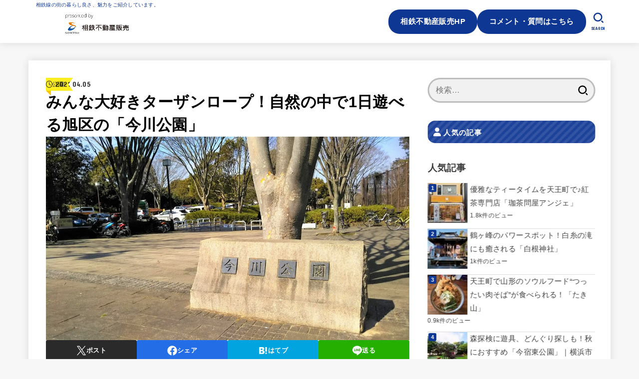

--- FILE ---
content_type: text/html; charset=UTF-8
request_url: https://blog.sotetsu-re.co.jp/leisure/park/asahiku-imagawakoen-w012-20210402/
body_size: 36909
content:
<!doctype html>
<html lang="ja">
<head>
<meta charset="utf-8">
<meta http-equiv="X-UA-Compatible" content="IE=edge">
<meta name="HandheldFriendly" content="True">
<meta name="MobileOptimized" content="320">
<meta name="viewport" content="width=device-width, initial-scale=1.0, viewport-fit=cover">
<link rel="pingback" href="https://blog.sotetsu-re.co.jp/xmlrpc.php">
<meta name='robots' content='index, follow, max-image-preview:large, max-snippet:-1, max-video-preview:-1' />

	<!-- This site is optimized with the Yoast SEO plugin v26.6 - https://yoast.com/wordpress/plugins/seo/ -->
	<title>みんな大好きターザンロープ！自然の中で1日遊べる旭区の「今川公園」 - 相鉄線に乗ろう‼</title>
	<meta name="description" content="神奈川県横浜市旭区今川町にある「今川公園」は、相鉄線二俣川駅から徒歩20分に位置する公園です。小さなお子さん用の砂場や、スポーツを楽しみたい方のためのテニスコート、野球場などさまざまな用途に使えます。また遊具広場にはターザンロープも設置され、子どもを遊ばせるにはピッタリな公園です。" />
	<link rel="canonical" href="https://blog.sotetsu-re.co.jp/leisure/asahiku-imagawakoen-w012-20210402/" />
	<meta property="og:locale" content="ja_JP" />
	<meta property="og:type" content="article" />
	<meta property="og:title" content="みんな大好きターザンロープ！自然の中で1日遊べる旭区の「今川公園」 - 相鉄線に乗ろう‼" />
	<meta property="og:description" content="神奈川県横浜市旭区今川町にある「今川公園」は、相鉄線二俣川駅から徒歩20分に位置する公園です。小さなお子さん用の砂場や、スポーツを楽しみたい方のためのテニスコート、野球場などさまざまな用途に使えます。また遊具広場にはターザンロープも設置され、子どもを遊ばせるにはピッタリな公園です。" />
	<meta property="og:url" content="https://blog.sotetsu-re.co.jp/leisure/asahiku-imagawakoen-w012-20210402/" />
	<meta property="og:site_name" content="相鉄線に乗ろう‼" />
	<meta property="article:published_time" content="2021-04-05T06:05:15+00:00" />
	<meta property="article:modified_time" content="2022-04-11T03:16:41+00:00" />
	<meta property="og:image" content="https://blog.sotetsu-re.co.jp/wp-content/uploads/2021/04/1-1.jpg" />
	<meta property="og:image:width" content="1200" />
	<meta property="og:image:height" content="673" />
	<meta property="og:image:type" content="image/jpeg" />
	<meta name="author" content="編集部" />
	<meta name="twitter:card" content="summary_large_image" />
	<meta name="twitter:label1" content="執筆者" />
	<meta name="twitter:data1" content="編集部" />
	<meta name="twitter:label2" content="推定読み取り時間" />
	<meta name="twitter:data2" content="4分" />
	<script type="application/ld+json" class="yoast-schema-graph">{"@context":"https://schema.org","@graph":[{"@type":"Article","@id":"https://blog.sotetsu-re.co.jp/leisure/asahiku-imagawakoen-w012-20210402/#article","isPartOf":{"@id":"https://blog.sotetsu-re.co.jp/leisure/asahiku-imagawakoen-w012-20210402/"},"author":{"name":"編集部","@id":"https://blog.sotetsu-re.co.jp/#/schema/person/5961759fc2c6030229b085dff2039abd"},"headline":"みんな大好きターザンロープ！自然の中で1日遊べる旭区の「今川公園」","datePublished":"2021-04-05T06:05:15+00:00","dateModified":"2022-04-11T03:16:41+00:00","mainEntityOfPage":{"@id":"https://blog.sotetsu-re.co.jp/leisure/asahiku-imagawakoen-w012-20210402/"},"wordCount":3,"publisher":{"@id":"https://blog.sotetsu-re.co.jp/#organization"},"image":{"@id":"https://blog.sotetsu-re.co.jp/leisure/asahiku-imagawakoen-w012-20210402/#primaryimage"},"thumbnailUrl":"https://blog.sotetsu-re.co.jp/wp-content/uploads/2021/04/1-1.jpg","articleSection":["レジャー","公園"],"inLanguage":"ja"},{"@type":"WebPage","@id":"https://blog.sotetsu-re.co.jp/leisure/asahiku-imagawakoen-w012-20210402/","url":"https://blog.sotetsu-re.co.jp/leisure/asahiku-imagawakoen-w012-20210402/","name":"みんな大好きターザンロープ！自然の中で1日遊べる旭区の「今川公園」 - 相鉄線に乗ろう‼","isPartOf":{"@id":"https://blog.sotetsu-re.co.jp/#website"},"primaryImageOfPage":{"@id":"https://blog.sotetsu-re.co.jp/leisure/asahiku-imagawakoen-w012-20210402/#primaryimage"},"image":{"@id":"https://blog.sotetsu-re.co.jp/leisure/asahiku-imagawakoen-w012-20210402/#primaryimage"},"thumbnailUrl":"https://blog.sotetsu-re.co.jp/wp-content/uploads/2021/04/1-1.jpg","datePublished":"2021-04-05T06:05:15+00:00","dateModified":"2022-04-11T03:16:41+00:00","description":"神奈川県横浜市旭区今川町にある「今川公園」は、相鉄線二俣川駅から徒歩20分に位置する公園です。小さなお子さん用の砂場や、スポーツを楽しみたい方のためのテニスコート、野球場などさまざまな用途に使えます。また遊具広場にはターザンロープも設置され、子どもを遊ばせるにはピッタリな公園です。","breadcrumb":{"@id":"https://blog.sotetsu-re.co.jp/leisure/asahiku-imagawakoen-w012-20210402/#breadcrumb"},"inLanguage":"ja","potentialAction":[{"@type":"ReadAction","target":["https://blog.sotetsu-re.co.jp/leisure/asahiku-imagawakoen-w012-20210402/"]}]},{"@type":"ImageObject","inLanguage":"ja","@id":"https://blog.sotetsu-re.co.jp/leisure/asahiku-imagawakoen-w012-20210402/#primaryimage","url":"https://blog.sotetsu-re.co.jp/wp-content/uploads/2021/04/1-1.jpg","contentUrl":"https://blog.sotetsu-re.co.jp/wp-content/uploads/2021/04/1-1.jpg","width":1200,"height":673},{"@type":"BreadcrumbList","@id":"https://blog.sotetsu-re.co.jp/leisure/asahiku-imagawakoen-w012-20210402/#breadcrumb","itemListElement":[{"@type":"ListItem","position":1,"name":"ホーム","item":"https://blog.sotetsu-re.co.jp/"},{"@type":"ListItem","position":2,"name":"みんな大好きターザンロープ！自然の中で1日遊べる旭区の「今川公園」"}]},{"@type":"WebSite","@id":"https://blog.sotetsu-re.co.jp/#website","url":"https://blog.sotetsu-re.co.jp/","name":"相鉄線に乗ろう‼","description":"相鉄線の街の暮らし良さ、魅力をご紹介しています。","publisher":{"@id":"https://blog.sotetsu-re.co.jp/#organization"},"potentialAction":[{"@type":"SearchAction","target":{"@type":"EntryPoint","urlTemplate":"https://blog.sotetsu-re.co.jp/?s={search_term_string}"},"query-input":{"@type":"PropertyValueSpecification","valueRequired":true,"valueName":"search_term_string"}}],"inLanguage":"ja"},{"@type":"Organization","@id":"https://blog.sotetsu-re.co.jp/#organization","name":"相鉄線に乗ろう‼","url":"https://blog.sotetsu-re.co.jp/","logo":{"@type":"ImageObject","inLanguage":"ja","@id":"https://blog.sotetsu-re.co.jp/#/schema/logo/image/","url":"https://blog.sotetsu-re.co.jp/wp-content/uploads/2020/09/sample_logo-1.jpg","contentUrl":"https://blog.sotetsu-re.co.jp/wp-content/uploads/2020/09/sample_logo-1.jpg","width":1200,"height":517,"caption":"相鉄線に乗ろう‼"},"image":{"@id":"https://blog.sotetsu-re.co.jp/#/schema/logo/image/"}},{"@type":"Person","@id":"https://blog.sotetsu-re.co.jp/#/schema/person/5961759fc2c6030229b085dff2039abd","name":"編集部","image":{"@type":"ImageObject","inLanguage":"ja","@id":"https://blog.sotetsu-re.co.jp/#/schema/person/image/","url":"https://blog.sotetsu-re.co.jp/wp-content/uploads/2022/04/6b5a7c7c67b0f956ab57df4610dfbda5-150x150.png","contentUrl":"https://blog.sotetsu-re.co.jp/wp-content/uploads/2022/04/6b5a7c7c67b0f956ab57df4610dfbda5-150x150.png","caption":"編集部"},"description":"地域情報の発信をサポートしているローカルパワーエンジン編集部です。 「この街に住んでてよかった！」「この街に住んでみたい！」と感じてもらえる記事をご提供していきます！","url":"https://blog.sotetsu-re.co.jp/author/henshu-bu/"}]}</script>
	<!-- / Yoast SEO plugin. -->


<link rel='dns-prefetch' href='//fonts.googleapis.com' />
<link rel='dns-prefetch' href='//cdnjs.cloudflare.com' />
<link rel="alternate" type="application/rss+xml" title="相鉄線に乗ろう‼ &raquo; フィード" href="https://blog.sotetsu-re.co.jp/feed/" />
<link rel="alternate" type="application/rss+xml" title="相鉄線に乗ろう‼ &raquo; コメントフィード" href="https://blog.sotetsu-re.co.jp/comments/feed/" />
<script type="text/javascript" id="wpp-js" src="https://blog.sotetsu-re.co.jp/wp-content/plugins/wordpress-popular-posts/assets/js/wpp.min.js?ver=7.3.6" data-sampling="0" data-sampling-rate="100" data-api-url="https://blog.sotetsu-re.co.jp/wp-json/wordpress-popular-posts" data-post-id="2026" data-token="c600aea748" data-lang="0" data-debug="0"></script>
<link rel="alternate" title="oEmbed (JSON)" type="application/json+oembed" href="https://blog.sotetsu-re.co.jp/wp-json/oembed/1.0/embed?url=https%3A%2F%2Fblog.sotetsu-re.co.jp%2Fleisure%2Fpark%2Fasahiku-imagawakoen-w012-20210402%2F" />
<link rel="alternate" title="oEmbed (XML)" type="text/xml+oembed" href="https://blog.sotetsu-re.co.jp/wp-json/oembed/1.0/embed?url=https%3A%2F%2Fblog.sotetsu-re.co.jp%2Fleisure%2Fpark%2Fasahiku-imagawakoen-w012-20210402%2F&#038;format=xml" />
<style id='wp-img-auto-sizes-contain-inline-css' type='text/css'>
img:is([sizes=auto i],[sizes^="auto," i]){contain-intrinsic-size:3000px 1500px}
/*# sourceURL=wp-img-auto-sizes-contain-inline-css */
</style>
<style id='wp-emoji-styles-inline-css' type='text/css'>

	img.wp-smiley, img.emoji {
		display: inline !important;
		border: none !important;
		box-shadow: none !important;
		height: 1em !important;
		width: 1em !important;
		margin: 0 0.07em !important;
		vertical-align: -0.1em !important;
		background: none !important;
		padding: 0 !important;
	}
/*# sourceURL=wp-emoji-styles-inline-css */
</style>
<style id='wp-block-library-inline-css' type='text/css'>
:root{--wp-block-synced-color:#7a00df;--wp-block-synced-color--rgb:122,0,223;--wp-bound-block-color:var(--wp-block-synced-color);--wp-editor-canvas-background:#ddd;--wp-admin-theme-color:#007cba;--wp-admin-theme-color--rgb:0,124,186;--wp-admin-theme-color-darker-10:#006ba1;--wp-admin-theme-color-darker-10--rgb:0,107,160.5;--wp-admin-theme-color-darker-20:#005a87;--wp-admin-theme-color-darker-20--rgb:0,90,135;--wp-admin-border-width-focus:2px}@media (min-resolution:192dpi){:root{--wp-admin-border-width-focus:1.5px}}.wp-element-button{cursor:pointer}:root .has-very-light-gray-background-color{background-color:#eee}:root .has-very-dark-gray-background-color{background-color:#313131}:root .has-very-light-gray-color{color:#eee}:root .has-very-dark-gray-color{color:#313131}:root .has-vivid-green-cyan-to-vivid-cyan-blue-gradient-background{background:linear-gradient(135deg,#00d084,#0693e3)}:root .has-purple-crush-gradient-background{background:linear-gradient(135deg,#34e2e4,#4721fb 50%,#ab1dfe)}:root .has-hazy-dawn-gradient-background{background:linear-gradient(135deg,#faaca8,#dad0ec)}:root .has-subdued-olive-gradient-background{background:linear-gradient(135deg,#fafae1,#67a671)}:root .has-atomic-cream-gradient-background{background:linear-gradient(135deg,#fdd79a,#004a59)}:root .has-nightshade-gradient-background{background:linear-gradient(135deg,#330968,#31cdcf)}:root .has-midnight-gradient-background{background:linear-gradient(135deg,#020381,#2874fc)}:root{--wp--preset--font-size--normal:16px;--wp--preset--font-size--huge:42px}.has-regular-font-size{font-size:1em}.has-larger-font-size{font-size:2.625em}.has-normal-font-size{font-size:var(--wp--preset--font-size--normal)}.has-huge-font-size{font-size:var(--wp--preset--font-size--huge)}.has-text-align-center{text-align:center}.has-text-align-left{text-align:left}.has-text-align-right{text-align:right}.has-fit-text{white-space:nowrap!important}#end-resizable-editor-section{display:none}.aligncenter{clear:both}.items-justified-left{justify-content:flex-start}.items-justified-center{justify-content:center}.items-justified-right{justify-content:flex-end}.items-justified-space-between{justify-content:space-between}.screen-reader-text{border:0;clip-path:inset(50%);height:1px;margin:-1px;overflow:hidden;padding:0;position:absolute;width:1px;word-wrap:normal!important}.screen-reader-text:focus{background-color:#ddd;clip-path:none;color:#444;display:block;font-size:1em;height:auto;left:5px;line-height:normal;padding:15px 23px 14px;text-decoration:none;top:5px;width:auto;z-index:100000}html :where(.has-border-color){border-style:solid}html :where([style*=border-top-color]){border-top-style:solid}html :where([style*=border-right-color]){border-right-style:solid}html :where([style*=border-bottom-color]){border-bottom-style:solid}html :where([style*=border-left-color]){border-left-style:solid}html :where([style*=border-width]){border-style:solid}html :where([style*=border-top-width]){border-top-style:solid}html :where([style*=border-right-width]){border-right-style:solid}html :where([style*=border-bottom-width]){border-bottom-style:solid}html :where([style*=border-left-width]){border-left-style:solid}html :where(img[class*=wp-image-]){height:auto;max-width:100%}:where(figure){margin:0 0 1em}html :where(.is-position-sticky){--wp-admin--admin-bar--position-offset:var(--wp-admin--admin-bar--height,0px)}@media screen and (max-width:600px){html :where(.is-position-sticky){--wp-admin--admin-bar--position-offset:0px}}

/*# sourceURL=wp-block-library-inline-css */
</style><style id='wp-block-heading-inline-css' type='text/css'>
h1:where(.wp-block-heading).has-background,h2:where(.wp-block-heading).has-background,h3:where(.wp-block-heading).has-background,h4:where(.wp-block-heading).has-background,h5:where(.wp-block-heading).has-background,h6:where(.wp-block-heading).has-background{padding:1.25em 2.375em}h1.has-text-align-left[style*=writing-mode]:where([style*=vertical-lr]),h1.has-text-align-right[style*=writing-mode]:where([style*=vertical-rl]),h2.has-text-align-left[style*=writing-mode]:where([style*=vertical-lr]),h2.has-text-align-right[style*=writing-mode]:where([style*=vertical-rl]),h3.has-text-align-left[style*=writing-mode]:where([style*=vertical-lr]),h3.has-text-align-right[style*=writing-mode]:where([style*=vertical-rl]),h4.has-text-align-left[style*=writing-mode]:where([style*=vertical-lr]),h4.has-text-align-right[style*=writing-mode]:where([style*=vertical-rl]),h5.has-text-align-left[style*=writing-mode]:where([style*=vertical-lr]),h5.has-text-align-right[style*=writing-mode]:where([style*=vertical-rl]),h6.has-text-align-left[style*=writing-mode]:where([style*=vertical-lr]),h6.has-text-align-right[style*=writing-mode]:where([style*=vertical-rl]){rotate:180deg}
/*# sourceURL=https://blog.sotetsu-re.co.jp/wp-includes/blocks/heading/style.min.css */
</style>
<style id='wp-block-image-inline-css' type='text/css'>
.wp-block-image>a,.wp-block-image>figure>a{display:inline-block}.wp-block-image img{box-sizing:border-box;height:auto;max-width:100%;vertical-align:bottom}@media not (prefers-reduced-motion){.wp-block-image img.hide{visibility:hidden}.wp-block-image img.show{animation:show-content-image .4s}}.wp-block-image[style*=border-radius] img,.wp-block-image[style*=border-radius]>a{border-radius:inherit}.wp-block-image.has-custom-border img{box-sizing:border-box}.wp-block-image.aligncenter{text-align:center}.wp-block-image.alignfull>a,.wp-block-image.alignwide>a{width:100%}.wp-block-image.alignfull img,.wp-block-image.alignwide img{height:auto;width:100%}.wp-block-image .aligncenter,.wp-block-image .alignleft,.wp-block-image .alignright,.wp-block-image.aligncenter,.wp-block-image.alignleft,.wp-block-image.alignright{display:table}.wp-block-image .aligncenter>figcaption,.wp-block-image .alignleft>figcaption,.wp-block-image .alignright>figcaption,.wp-block-image.aligncenter>figcaption,.wp-block-image.alignleft>figcaption,.wp-block-image.alignright>figcaption{caption-side:bottom;display:table-caption}.wp-block-image .alignleft{float:left;margin:.5em 1em .5em 0}.wp-block-image .alignright{float:right;margin:.5em 0 .5em 1em}.wp-block-image .aligncenter{margin-left:auto;margin-right:auto}.wp-block-image :where(figcaption){margin-bottom:1em;margin-top:.5em}.wp-block-image.is-style-circle-mask img{border-radius:9999px}@supports ((-webkit-mask-image:none) or (mask-image:none)) or (-webkit-mask-image:none){.wp-block-image.is-style-circle-mask img{border-radius:0;-webkit-mask-image:url('data:image/svg+xml;utf8,<svg viewBox="0 0 100 100" xmlns="http://www.w3.org/2000/svg"><circle cx="50" cy="50" r="50"/></svg>');mask-image:url('data:image/svg+xml;utf8,<svg viewBox="0 0 100 100" xmlns="http://www.w3.org/2000/svg"><circle cx="50" cy="50" r="50"/></svg>');mask-mode:alpha;-webkit-mask-position:center;mask-position:center;-webkit-mask-repeat:no-repeat;mask-repeat:no-repeat;-webkit-mask-size:contain;mask-size:contain}}:root :where(.wp-block-image.is-style-rounded img,.wp-block-image .is-style-rounded img){border-radius:9999px}.wp-block-image figure{margin:0}.wp-lightbox-container{display:flex;flex-direction:column;position:relative}.wp-lightbox-container img{cursor:zoom-in}.wp-lightbox-container img:hover+button{opacity:1}.wp-lightbox-container button{align-items:center;backdrop-filter:blur(16px) saturate(180%);background-color:#5a5a5a40;border:none;border-radius:4px;cursor:zoom-in;display:flex;height:20px;justify-content:center;opacity:0;padding:0;position:absolute;right:16px;text-align:center;top:16px;width:20px;z-index:100}@media not (prefers-reduced-motion){.wp-lightbox-container button{transition:opacity .2s ease}}.wp-lightbox-container button:focus-visible{outline:3px auto #5a5a5a40;outline:3px auto -webkit-focus-ring-color;outline-offset:3px}.wp-lightbox-container button:hover{cursor:pointer;opacity:1}.wp-lightbox-container button:focus{opacity:1}.wp-lightbox-container button:focus,.wp-lightbox-container button:hover,.wp-lightbox-container button:not(:hover):not(:active):not(.has-background){background-color:#5a5a5a40;border:none}.wp-lightbox-overlay{box-sizing:border-box;cursor:zoom-out;height:100vh;left:0;overflow:hidden;position:fixed;top:0;visibility:hidden;width:100%;z-index:100000}.wp-lightbox-overlay .close-button{align-items:center;cursor:pointer;display:flex;justify-content:center;min-height:40px;min-width:40px;padding:0;position:absolute;right:calc(env(safe-area-inset-right) + 16px);top:calc(env(safe-area-inset-top) + 16px);z-index:5000000}.wp-lightbox-overlay .close-button:focus,.wp-lightbox-overlay .close-button:hover,.wp-lightbox-overlay .close-button:not(:hover):not(:active):not(.has-background){background:none;border:none}.wp-lightbox-overlay .lightbox-image-container{height:var(--wp--lightbox-container-height);left:50%;overflow:hidden;position:absolute;top:50%;transform:translate(-50%,-50%);transform-origin:top left;width:var(--wp--lightbox-container-width);z-index:9999999999}.wp-lightbox-overlay .wp-block-image{align-items:center;box-sizing:border-box;display:flex;height:100%;justify-content:center;margin:0;position:relative;transform-origin:0 0;width:100%;z-index:3000000}.wp-lightbox-overlay .wp-block-image img{height:var(--wp--lightbox-image-height);min-height:var(--wp--lightbox-image-height);min-width:var(--wp--lightbox-image-width);width:var(--wp--lightbox-image-width)}.wp-lightbox-overlay .wp-block-image figcaption{display:none}.wp-lightbox-overlay button{background:none;border:none}.wp-lightbox-overlay .scrim{background-color:#fff;height:100%;opacity:.9;position:absolute;width:100%;z-index:2000000}.wp-lightbox-overlay.active{visibility:visible}@media not (prefers-reduced-motion){.wp-lightbox-overlay.active{animation:turn-on-visibility .25s both}.wp-lightbox-overlay.active img{animation:turn-on-visibility .35s both}.wp-lightbox-overlay.show-closing-animation:not(.active){animation:turn-off-visibility .35s both}.wp-lightbox-overlay.show-closing-animation:not(.active) img{animation:turn-off-visibility .25s both}.wp-lightbox-overlay.zoom.active{animation:none;opacity:1;visibility:visible}.wp-lightbox-overlay.zoom.active .lightbox-image-container{animation:lightbox-zoom-in .4s}.wp-lightbox-overlay.zoom.active .lightbox-image-container img{animation:none}.wp-lightbox-overlay.zoom.active .scrim{animation:turn-on-visibility .4s forwards}.wp-lightbox-overlay.zoom.show-closing-animation:not(.active){animation:none}.wp-lightbox-overlay.zoom.show-closing-animation:not(.active) .lightbox-image-container{animation:lightbox-zoom-out .4s}.wp-lightbox-overlay.zoom.show-closing-animation:not(.active) .lightbox-image-container img{animation:none}.wp-lightbox-overlay.zoom.show-closing-animation:not(.active) .scrim{animation:turn-off-visibility .4s forwards}}@keyframes show-content-image{0%{visibility:hidden}99%{visibility:hidden}to{visibility:visible}}@keyframes turn-on-visibility{0%{opacity:0}to{opacity:1}}@keyframes turn-off-visibility{0%{opacity:1;visibility:visible}99%{opacity:0;visibility:visible}to{opacity:0;visibility:hidden}}@keyframes lightbox-zoom-in{0%{transform:translate(calc((-100vw + var(--wp--lightbox-scrollbar-width))/2 + var(--wp--lightbox-initial-left-position)),calc(-50vh + var(--wp--lightbox-initial-top-position))) scale(var(--wp--lightbox-scale))}to{transform:translate(-50%,-50%) scale(1)}}@keyframes lightbox-zoom-out{0%{transform:translate(-50%,-50%) scale(1);visibility:visible}99%{visibility:visible}to{transform:translate(calc((-100vw + var(--wp--lightbox-scrollbar-width))/2 + var(--wp--lightbox-initial-left-position)),calc(-50vh + var(--wp--lightbox-initial-top-position))) scale(var(--wp--lightbox-scale));visibility:hidden}}
/*# sourceURL=https://blog.sotetsu-re.co.jp/wp-includes/blocks/image/style.min.css */
</style>
<style id='wp-block-paragraph-inline-css' type='text/css'>
.is-small-text{font-size:.875em}.is-regular-text{font-size:1em}.is-large-text{font-size:2.25em}.is-larger-text{font-size:3em}.has-drop-cap:not(:focus):first-letter{float:left;font-size:8.4em;font-style:normal;font-weight:100;line-height:.68;margin:.05em .1em 0 0;text-transform:uppercase}body.rtl .has-drop-cap:not(:focus):first-letter{float:none;margin-left:.1em}p.has-drop-cap.has-background{overflow:hidden}:root :where(p.has-background){padding:1.25em 2.375em}:where(p.has-text-color:not(.has-link-color)) a{color:inherit}p.has-text-align-left[style*="writing-mode:vertical-lr"],p.has-text-align-right[style*="writing-mode:vertical-rl"]{rotate:180deg}
/*# sourceURL=https://blog.sotetsu-re.co.jp/wp-includes/blocks/paragraph/style.min.css */
</style>
<style id='wp-block-spacer-inline-css' type='text/css'>
.wp-block-spacer{clear:both}
/*# sourceURL=https://blog.sotetsu-re.co.jp/wp-includes/blocks/spacer/style.min.css */
</style>
<style id='global-styles-inline-css' type='text/css'>
:root{--wp--preset--aspect-ratio--square: 1;--wp--preset--aspect-ratio--4-3: 4/3;--wp--preset--aspect-ratio--3-4: 3/4;--wp--preset--aspect-ratio--3-2: 3/2;--wp--preset--aspect-ratio--2-3: 2/3;--wp--preset--aspect-ratio--16-9: 16/9;--wp--preset--aspect-ratio--9-16: 9/16;--wp--preset--color--black: #000;--wp--preset--color--cyan-bluish-gray: #abb8c3;--wp--preset--color--white: #fff;--wp--preset--color--pale-pink: #f78da7;--wp--preset--color--vivid-red: #cf2e2e;--wp--preset--color--luminous-vivid-orange: #ff6900;--wp--preset--color--luminous-vivid-amber: #fcb900;--wp--preset--color--light-green-cyan: #7bdcb5;--wp--preset--color--vivid-green-cyan: #00d084;--wp--preset--color--pale-cyan-blue: #8ed1fc;--wp--preset--color--vivid-cyan-blue: #0693e3;--wp--preset--color--vivid-purple: #9b51e0;--wp--preset--color--stk-palette-one: var(--stk-palette-color1);--wp--preset--color--stk-palette-two: var(--stk-palette-color2);--wp--preset--color--stk-palette-three: var(--stk-palette-color3);--wp--preset--color--stk-palette-four: var(--stk-palette-color4);--wp--preset--color--stk-palette-five: var(--stk-palette-color5);--wp--preset--color--stk-palette-six: var(--stk-palette-color6);--wp--preset--color--stk-palette-seven: var(--stk-palette-color7);--wp--preset--color--stk-palette-eight: var(--stk-palette-color8);--wp--preset--color--stk-palette-nine: var(--stk-palette-color9);--wp--preset--color--stk-palette-ten: var(--stk-palette-color10);--wp--preset--color--mainttlbg: var(--main-ttl-bg);--wp--preset--color--mainttltext: var(--main-ttl-color);--wp--preset--color--stkeditorcolor-one: var(--stk-editor-color1);--wp--preset--color--stkeditorcolor-two: var(--stk-editor-color2);--wp--preset--color--stkeditorcolor-three: var(--stk-editor-color3);--wp--preset--gradient--vivid-cyan-blue-to-vivid-purple: linear-gradient(135deg,rgb(6,147,227) 0%,rgb(155,81,224) 100%);--wp--preset--gradient--light-green-cyan-to-vivid-green-cyan: linear-gradient(135deg,rgb(122,220,180) 0%,rgb(0,208,130) 100%);--wp--preset--gradient--luminous-vivid-amber-to-luminous-vivid-orange: linear-gradient(135deg,rgb(252,185,0) 0%,rgb(255,105,0) 100%);--wp--preset--gradient--luminous-vivid-orange-to-vivid-red: linear-gradient(135deg,rgb(255,105,0) 0%,rgb(207,46,46) 100%);--wp--preset--gradient--very-light-gray-to-cyan-bluish-gray: linear-gradient(135deg,rgb(238,238,238) 0%,rgb(169,184,195) 100%);--wp--preset--gradient--cool-to-warm-spectrum: linear-gradient(135deg,rgb(74,234,220) 0%,rgb(151,120,209) 20%,rgb(207,42,186) 40%,rgb(238,44,130) 60%,rgb(251,105,98) 80%,rgb(254,248,76) 100%);--wp--preset--gradient--blush-light-purple: linear-gradient(135deg,rgb(255,206,236) 0%,rgb(152,150,240) 100%);--wp--preset--gradient--blush-bordeaux: linear-gradient(135deg,rgb(254,205,165) 0%,rgb(254,45,45) 50%,rgb(107,0,62) 100%);--wp--preset--gradient--luminous-dusk: linear-gradient(135deg,rgb(255,203,112) 0%,rgb(199,81,192) 50%,rgb(65,88,208) 100%);--wp--preset--gradient--pale-ocean: linear-gradient(135deg,rgb(255,245,203) 0%,rgb(182,227,212) 50%,rgb(51,167,181) 100%);--wp--preset--gradient--electric-grass: linear-gradient(135deg,rgb(202,248,128) 0%,rgb(113,206,126) 100%);--wp--preset--gradient--midnight: linear-gradient(135deg,rgb(2,3,129) 0%,rgb(40,116,252) 100%);--wp--preset--font-size--small: 13px;--wp--preset--font-size--medium: 20px;--wp--preset--font-size--large: 36px;--wp--preset--font-size--x-large: 42px;--wp--preset--spacing--20: 0.44rem;--wp--preset--spacing--30: 0.67rem;--wp--preset--spacing--40: 1rem;--wp--preset--spacing--50: 1.5rem;--wp--preset--spacing--60: 2.25rem;--wp--preset--spacing--70: 3.38rem;--wp--preset--spacing--80: 5.06rem;--wp--preset--shadow--natural: 6px 6px 9px rgba(0, 0, 0, 0.2);--wp--preset--shadow--deep: 12px 12px 50px rgba(0, 0, 0, 0.4);--wp--preset--shadow--sharp: 6px 6px 0px rgba(0, 0, 0, 0.2);--wp--preset--shadow--outlined: 6px 6px 0px -3px rgb(255, 255, 255), 6px 6px rgb(0, 0, 0);--wp--preset--shadow--crisp: 6px 6px 0px rgb(0, 0, 0);}:where(.is-layout-flex){gap: 0.5em;}:where(.is-layout-grid){gap: 0.5em;}body .is-layout-flex{display: flex;}.is-layout-flex{flex-wrap: wrap;align-items: center;}.is-layout-flex > :is(*, div){margin: 0;}body .is-layout-grid{display: grid;}.is-layout-grid > :is(*, div){margin: 0;}:where(.wp-block-columns.is-layout-flex){gap: 2em;}:where(.wp-block-columns.is-layout-grid){gap: 2em;}:where(.wp-block-post-template.is-layout-flex){gap: 1.25em;}:where(.wp-block-post-template.is-layout-grid){gap: 1.25em;}.has-black-color{color: var(--wp--preset--color--black) !important;}.has-cyan-bluish-gray-color{color: var(--wp--preset--color--cyan-bluish-gray) !important;}.has-white-color{color: var(--wp--preset--color--white) !important;}.has-pale-pink-color{color: var(--wp--preset--color--pale-pink) !important;}.has-vivid-red-color{color: var(--wp--preset--color--vivid-red) !important;}.has-luminous-vivid-orange-color{color: var(--wp--preset--color--luminous-vivid-orange) !important;}.has-luminous-vivid-amber-color{color: var(--wp--preset--color--luminous-vivid-amber) !important;}.has-light-green-cyan-color{color: var(--wp--preset--color--light-green-cyan) !important;}.has-vivid-green-cyan-color{color: var(--wp--preset--color--vivid-green-cyan) !important;}.has-pale-cyan-blue-color{color: var(--wp--preset--color--pale-cyan-blue) !important;}.has-vivid-cyan-blue-color{color: var(--wp--preset--color--vivid-cyan-blue) !important;}.has-vivid-purple-color{color: var(--wp--preset--color--vivid-purple) !important;}.has-black-background-color{background-color: var(--wp--preset--color--black) !important;}.has-cyan-bluish-gray-background-color{background-color: var(--wp--preset--color--cyan-bluish-gray) !important;}.has-white-background-color{background-color: var(--wp--preset--color--white) !important;}.has-pale-pink-background-color{background-color: var(--wp--preset--color--pale-pink) !important;}.has-vivid-red-background-color{background-color: var(--wp--preset--color--vivid-red) !important;}.has-luminous-vivid-orange-background-color{background-color: var(--wp--preset--color--luminous-vivid-orange) !important;}.has-luminous-vivid-amber-background-color{background-color: var(--wp--preset--color--luminous-vivid-amber) !important;}.has-light-green-cyan-background-color{background-color: var(--wp--preset--color--light-green-cyan) !important;}.has-vivid-green-cyan-background-color{background-color: var(--wp--preset--color--vivid-green-cyan) !important;}.has-pale-cyan-blue-background-color{background-color: var(--wp--preset--color--pale-cyan-blue) !important;}.has-vivid-cyan-blue-background-color{background-color: var(--wp--preset--color--vivid-cyan-blue) !important;}.has-vivid-purple-background-color{background-color: var(--wp--preset--color--vivid-purple) !important;}.has-black-border-color{border-color: var(--wp--preset--color--black) !important;}.has-cyan-bluish-gray-border-color{border-color: var(--wp--preset--color--cyan-bluish-gray) !important;}.has-white-border-color{border-color: var(--wp--preset--color--white) !important;}.has-pale-pink-border-color{border-color: var(--wp--preset--color--pale-pink) !important;}.has-vivid-red-border-color{border-color: var(--wp--preset--color--vivid-red) !important;}.has-luminous-vivid-orange-border-color{border-color: var(--wp--preset--color--luminous-vivid-orange) !important;}.has-luminous-vivid-amber-border-color{border-color: var(--wp--preset--color--luminous-vivid-amber) !important;}.has-light-green-cyan-border-color{border-color: var(--wp--preset--color--light-green-cyan) !important;}.has-vivid-green-cyan-border-color{border-color: var(--wp--preset--color--vivid-green-cyan) !important;}.has-pale-cyan-blue-border-color{border-color: var(--wp--preset--color--pale-cyan-blue) !important;}.has-vivid-cyan-blue-border-color{border-color: var(--wp--preset--color--vivid-cyan-blue) !important;}.has-vivid-purple-border-color{border-color: var(--wp--preset--color--vivid-purple) !important;}.has-vivid-cyan-blue-to-vivid-purple-gradient-background{background: var(--wp--preset--gradient--vivid-cyan-blue-to-vivid-purple) !important;}.has-light-green-cyan-to-vivid-green-cyan-gradient-background{background: var(--wp--preset--gradient--light-green-cyan-to-vivid-green-cyan) !important;}.has-luminous-vivid-amber-to-luminous-vivid-orange-gradient-background{background: var(--wp--preset--gradient--luminous-vivid-amber-to-luminous-vivid-orange) !important;}.has-luminous-vivid-orange-to-vivid-red-gradient-background{background: var(--wp--preset--gradient--luminous-vivid-orange-to-vivid-red) !important;}.has-very-light-gray-to-cyan-bluish-gray-gradient-background{background: var(--wp--preset--gradient--very-light-gray-to-cyan-bluish-gray) !important;}.has-cool-to-warm-spectrum-gradient-background{background: var(--wp--preset--gradient--cool-to-warm-spectrum) !important;}.has-blush-light-purple-gradient-background{background: var(--wp--preset--gradient--blush-light-purple) !important;}.has-blush-bordeaux-gradient-background{background: var(--wp--preset--gradient--blush-bordeaux) !important;}.has-luminous-dusk-gradient-background{background: var(--wp--preset--gradient--luminous-dusk) !important;}.has-pale-ocean-gradient-background{background: var(--wp--preset--gradient--pale-ocean) !important;}.has-electric-grass-gradient-background{background: var(--wp--preset--gradient--electric-grass) !important;}.has-midnight-gradient-background{background: var(--wp--preset--gradient--midnight) !important;}.has-small-font-size{font-size: var(--wp--preset--font-size--small) !important;}.has-medium-font-size{font-size: var(--wp--preset--font-size--medium) !important;}.has-large-font-size{font-size: var(--wp--preset--font-size--large) !important;}.has-x-large-font-size{font-size: var(--wp--preset--font-size--x-large) !important;}
/*# sourceURL=global-styles-inline-css */
</style>

<style id='classic-theme-styles-inline-css' type='text/css'>
/*! This file is auto-generated */
.wp-block-button__link{color:#fff;background-color:#32373c;border-radius:9999px;box-shadow:none;text-decoration:none;padding:calc(.667em + 2px) calc(1.333em + 2px);font-size:1.125em}.wp-block-file__button{background:#32373c;color:#fff;text-decoration:none}
/*# sourceURL=/wp-includes/css/classic-themes.min.css */
</style>
<link rel='stylesheet' id='contact-form-7-css' href='https://blog.sotetsu-re.co.jp/wp-content/plugins/contact-form-7/includes/css/styles.css?ver=6.1.4' type='text/css' media='all' />
<link rel='stylesheet' id='email-subscribers-css' href='https://blog.sotetsu-re.co.jp/wp-content/plugins/email-subscribers/lite/public/css/email-subscribers-public.css?ver=5.9.12' type='text/css' media='all' />
<link rel='stylesheet' id='wordpress-popular-posts-css-css' href='https://blog.sotetsu-re.co.jp/wp-content/plugins/wordpress-popular-posts/assets/css/wpp.css?ver=7.3.6' type='text/css' media='all' />
<link rel='stylesheet' id='stk_style-css' href='https://blog.sotetsu-re.co.jp/wp-content/themes/jstork19/style.css?ver=5.16.5' type='text/css' media='all' />
<style id='stk_style-inline-css' type='text/css'>
:root{--stk-base-font-family:"游ゴシック","Yu Gothic","游ゴシック体","YuGothic","Hiragino Kaku Gothic ProN",Meiryo,sans-serif;--stk-base-font-size-pc:103%;--stk-base-font-size-sp:103%;--stk-font-weight:400;--stk-font-feature-settings:normal;--stk-font-awesome-free:"Font Awesome 6 Free";--stk-font-awesome-brand:"Font Awesome 6 Brands";--wp--preset--font-size--medium:clamp(1.2em,2.5vw,20px);--wp--preset--font-size--large:clamp(1.5em,4.5vw,36px);--wp--preset--font-size--x-large:clamp(1.9em,5.25vw,42px);--wp--style--gallery-gap-default:.5em;--stk-flex-style:flex-start;--stk-wrap-width:1166px;--stk-wide-width:980px;--stk-main-width:728px;--stk-side-margin:32px;--stk-post-thumb-ratio:16/10;--stk-post-title-font_size:clamp(1.4em,4vw,1.9em);--stk-h1-font_size:clamp(1.4em,4vw,1.9em);--stk-h2-font_size:clamp(1.2em,2.6vw,1.3em);--stk-h2-normal-font_size:125%;--stk-h3-font_size:clamp(1.1em,2.3vw,1.15em);--stk-h4-font_size:105%;--stk-h5-font_size:100%;--stk-line_height:1.8;--stk-heading-line_height:1.5;--stk-heading-margin_top:2em;--stk-heading-margin_bottom:1em;--stk-margin:1.6em;--stk-h2-margin-rl:-2vw;--stk-el-margin-rl:-4vw;--stk-list-icon-size:1.8em;--stk-list-item-margin:.7em;--stk-list-margin:1em;--stk-h2-border_radius:3px;--stk-h2-border_width:4px;--stk-h3-border_width:4px;--stk-h4-border_width:4px;--stk-wttl-border_radius:0;--stk-wttl-border_width:2px;--stk-supplement-border_radius:4px;--stk-supplement-border_width:2px;--stk-supplement-sat:82%;--stk-supplement-lig:86%;--stk-box-border_radius:4px;--stk-box-border_width:2px;--stk-btn-border_radius:3px;--stk-btn-border_width:2px;--stk-post-radius:0;--stk-postlist-radius:0;--stk-cardlist-radius:0;--stk-shadow-s:1px 2px 10px rgba(0,0,0,.2);--stk-shadow-l:5px 10px 20px rgba(0,0,0,.2);--main-text-color:#000;--main-link-color:#2825ea;--main-link-color-hover:#E69B9B;--main-ttl-bg:#0e3693;--main-ttl-bg-rgba:rgba(14,54,147,.1);--main-ttl-color:#fff;--header-bg:#fff;--header-bg-overlay:#0ea3c9;--header-logo-color:#0e3693;--header-text-color:#0e3693;--inner-content-bg:#fff;--label-bg:#fcee21;--label-text-color:#3e3e3e;--slider-text-color:#444;--side-text-color:#3e3e3e;--footer-bg:#666;--footer-text-color:#CACACA;--footer-link-color:#f7f7f7;--new-mark-bg:#ff6347;--oc-box-blue:#19b4ce;--oc-box-blue-inner:#d4f3ff;--oc-box-red:#ee5656;--oc-box-red-inner:#feeeed;--oc-box-yellow:#f7cf2e;--oc-box-yellow-inner:#fffae2;--oc-box-green:#39cd75;--oc-box-green-inner:#e8fbf0;--oc-box-pink:#f7b2b2;--oc-box-pink-inner:#fee;--oc-box-gray:#9c9c9c;--oc-box-gray-inner:#f5f5f5;--oc-box-black:#313131;--oc-box-black-inner:#404040;--oc-btn-rich_yellow:#f7cf2e;--oc-btn-rich_yellow-sdw:rgba(222,182,21,1);--oc-btn-rich_pink:#ee5656;--oc-btn-rich_pink-sdw:rgba(213,61,61,1);--oc-btn-rich_orange:#ef9b2f;--oc-btn-rich_orange-sdw:rgba(214,130,22,1);--oc-btn-rich_green:#39cd75;--oc-btn-rich_green-sdw:rgba(32,180,92,1);--oc-btn-rich_blue:#19b4ce;--oc-btn-rich_blue-sdw:rgba(0,155,181,1);--oc-base-border-color:rgba(125,125,125,.3);--oc-has-background-basic-padding:1.1em;--stk-maker-yellow:#ff6;--stk-maker-pink:#ffd5d5;--stk-maker-blue:#b5dfff;--stk-maker-green:#cff7c7;--stk-caption-font-size:11px;--stk-palette-color1:#abb8c3;--stk-palette-color2:#f78da7;--stk-palette-color3:#cf2e2e;--stk-palette-color4:#ff6900;--stk-palette-color5:#fcb900;--stk-palette-color6:#7bdcb5;--stk-palette-color7:#00d084;--stk-palette-color8:#8ed1fc;--stk-palette-color9:#0693e3;--stk-palette-color10:#9b51e0;--stk-editor-color1:#1bb4d3;--stk-editor-color2:#f55e5e;--stk-editor-color3:#ee2;--stk-editor-color1-rgba:rgba(27,180,211,.1);--stk-editor-color2-rgba:rgba(245,94,94,.1);--stk-editor-color3-rgba:rgba(238,238,34,.1)}
ul.wpp-list{counter-reset:number}ul.wpp-list li{list-style:none;position:relative;border-bottom:1px solid #ddd;margin:0;padding-bottom:.75em}ul.wpp-list li a::before{counter-increment:number;content:counter(number);background-color:var(--main-ttl-bg);color:var(--main-ttl-color);margin-right:3px;width:1.5em;height:1.5em;line-height:1.5em;font-size:75%;border-radius:3px;font-weight:bold;display:block;text-align:center;position:absolute;left:2px;top:2px;z-index:1}ul.wpp-list img{margin-bottom:0;margin-right:5px}ul.wpp-list li a.wpp-post-title{display:block}ul.wpp-list li a.wpp-post-title::before,ul.wpp-list li .wpp-author a::before,ul.wpp-list li .wpp-category a::before{content:none}ul.wpp-list .wpp-excerpt{font-size:80%}
.fb-likebtn .like_text::after{content:"この記事が気に入ったらフォローしよう！"}#related-box .h_ttl::after{content:"こちらの記事も人気です"}.stk_authorbox>.h_ttl:not(.subtext__none)::after{content:"この記事を書いた人"}#author-newpost .h_ttl::after{content:"このライターの最新記事"}
/*# sourceURL=stk_style-inline-css */
</style>
<link rel='stylesheet' id='stk_child-style-css' href='https://blog.sotetsu-re.co.jp/wp-content/themes/jstork19_custom/style.css?v=1' type='text/css' media='all' />
<link rel='stylesheet' id='sub-style-css' href='https://blog.sotetsu-re.co.jp/wp-content/themes/jstork19/../jstork19_custom/apis/bukkens.css?v=1' type='text/css' media='all' />
<link rel='stylesheet' id='gf_font-css' href='https://fonts.googleapis.com/css?family=Concert+One&#038;display=swap' type='text/css' media='all' />
<style id='gf_font-inline-css' type='text/css'>
.gf {font-family: "Concert One", "游ゴシック", "Yu Gothic", "游ゴシック体", "YuGothic", "Hiragino Kaku Gothic ProN", Meiryo, sans-serif;}
/*# sourceURL=gf_font-inline-css */
</style>
<link rel='stylesheet' id='fontawesome-css' href='https://cdnjs.cloudflare.com/ajax/libs/font-awesome/6.7.2/css/all.min.css' type='text/css' media='all' />
<script type="text/javascript" src="https://blog.sotetsu-re.co.jp/wp-includes/js/jquery/jquery.min.js?ver=3.7.1" id="jquery-core-js"></script>
<script type="text/javascript" src="https://blog.sotetsu-re.co.jp/wp-includes/js/jquery/jquery-migrate.min.js?ver=3.4.1" id="jquery-migrate-js"></script>
<script type="text/javascript" id="jquery-js-after">
/* <![CDATA[ */
jQuery(function($){$(".widget_categories li, .widget_nav_menu li").has("ul").toggleClass("accordionMenu");$(".widget ul.children , .widget ul.sub-menu").after("<span class='accordionBtn'></span>");$(".widget ul.children , .widget ul.sub-menu").hide();$("ul .accordionBtn").on("click",function(){$(this).prev("ul").slideToggle();$(this).toggleClass("active")})});
//# sourceURL=jquery-js-after
/* ]]> */
</script>
<link rel="https://api.w.org/" href="https://blog.sotetsu-re.co.jp/wp-json/" /><link rel="alternate" title="JSON" type="application/json" href="https://blog.sotetsu-re.co.jp/wp-json/wp/v2/posts/2026" /><link rel="EditURI" type="application/rsd+xml" title="RSD" href="https://blog.sotetsu-re.co.jp/xmlrpc.php?rsd" />

<link rel='shortlink' href='https://blog.sotetsu-re.co.jp/?p=2026' />
            <style id="wpp-loading-animation-styles">@-webkit-keyframes bgslide{from{background-position-x:0}to{background-position-x:-200%}}@keyframes bgslide{from{background-position-x:0}to{background-position-x:-200%}}.wpp-widget-block-placeholder,.wpp-shortcode-placeholder{margin:0 auto;width:60px;height:3px;background:#dd3737;background:linear-gradient(90deg,#dd3737 0%,#571313 10%,#dd3737 100%);background-size:200% auto;border-radius:3px;-webkit-animation:bgslide 1s infinite linear;animation:bgslide 1s infinite linear}</style>
            
<!-- Google tag (gtag.js) -->
<script async src="https://www.googletagmanager.com/gtag/js?id=G-8NLVBP4FJB"></script>
<script>
  window.dataLayer = window.dataLayer || [];
  function gtag(){dataLayer.push(arguments);}
  gtag('js', new Date());

  gtag('config', 'G-8NLVBP4FJB');
</script>
<meta name="thumbnail" content="https://blog.sotetsu-re.co.jp/wp-content/uploads/2021/04/1-1.jpg" />
<link rel="icon" href="https://blog.sotetsu-re.co.jp/wp-content/uploads/2020/10/cropped-sotetsu_fabicon-32x32.png" sizes="32x32" />
<link rel="icon" href="https://blog.sotetsu-re.co.jp/wp-content/uploads/2020/10/cropped-sotetsu_fabicon-192x192.png" sizes="192x192" />
<link rel="apple-touch-icon" href="https://blog.sotetsu-re.co.jp/wp-content/uploads/2020/10/cropped-sotetsu_fabicon-180x180.png" />
<meta name="msapplication-TileImage" content="https://blog.sotetsu-re.co.jp/wp-content/uploads/2020/10/cropped-sotetsu_fabicon-270x270.png" />
</head>
<body class="wp-singular post-template-default single single-post postid-2026 single-format-standard wp-custom-logo wp-embed-responsive wp-theme-jstork19 wp-child-theme-jstork19_custom h_layout_pc_left_full h_layout_sp_center">
<svg aria-hidden="true" xmlns="http://www.w3.org/2000/svg" width="0" height="0" focusable="false" role="none" style="visibility: hidden; position: absolute; left: -9999px; overflow: hidden;"><defs><symbol id="svgicon_search_btn" viewBox="0 0 50 50"><path d="M44.35,48.52l-4.95-4.95c-1.17-1.17-1.17-3.07,0-4.24l0,0c1.17-1.17,3.07-1.17,4.24,0l4.95,4.95c1.17,1.17,1.17,3.07,0,4.24 l0,0C47.42,49.7,45.53,49.7,44.35,48.52z"/><path d="M22.81,7c8.35,0,15.14,6.79,15.14,15.14s-6.79,15.14-15.14,15.14S7.67,30.49,7.67,22.14S14.46,7,22.81,7 M22.81,1 C11.13,1,1.67,10.47,1.67,22.14s9.47,21.14,21.14,21.14s21.14-9.47,21.14-21.14S34.49,1,22.81,1L22.81,1z"/></symbol><symbol id="svgicon_nav_btn" viewBox="0 0 50 50"><path d="M45.1,46.5H4.9c-1.6,0-2.9-1.3-2.9-2.9v-0.2c0-1.6,1.3-2.9,2.9-2.9h40.2c1.6,0,2.9,1.3,2.9,2.9v0.2 C48,45.2,46.7,46.5,45.1,46.5z"/><path d="M45.1,28.5H4.9c-1.6,0-2.9-1.3-2.9-2.9v-0.2c0-1.6,1.3-2.9,2.9-2.9h40.2c1.6,0,2.9,1.3,2.9,2.9v0.2 C48,27.2,46.7,28.5,45.1,28.5z"/><path d="M45.1,10.5H4.9C3.3,10.5,2,9.2,2,7.6V7.4c0-1.6,1.3-2.9,2.9-2.9h40.2c1.6,0,2.9,1.3,2.9,2.9v0.2 C48,9.2,46.7,10.5,45.1,10.5z"/></symbol><symbol id="stk-envelope-svg" viewBox="0 0 300 300"><path d="M300.03,81.5c0-30.25-24.75-55-55-55h-190c-30.25,0-55,24.75-55,55v140c0,30.25,24.75,55,55,55h190c30.25,0,55-24.75,55-55 V81.5z M37.4,63.87c4.75-4.75,11.01-7.37,17.63-7.37h190c6.62,0,12.88,2.62,17.63,7.37c4.75,4.75,7.37,11.01,7.37,17.63v5.56 c-0.32,0.2-0.64,0.41-0.95,0.64L160.2,169.61c-0.75,0.44-5.12,2.89-10.17,2.89c-4.99,0-9.28-2.37-10.23-2.94L30.99,87.7 c-0.31-0.23-0.63-0.44-0.95-0.64V81.5C30.03,74.88,32.65,68.62,37.4,63.87z M262.66,239.13c-4.75,4.75-11.01,7.37-17.63,7.37h-190 c-6.62,0-12.88-2.62-17.63-7.37c-4.75-4.75-7.37-11.01-7.37-17.63v-99.48l93.38,70.24c0.16,0.12,0.32,0.24,0.49,0.35 c1.17,0.81,11.88,7.88,26.13,7.88c14.25,0,24.96-7.07,26.14-7.88c0.17-0.11,0.33-0.23,0.49-0.35l93.38-70.24v99.48 C270.03,228.12,267.42,234.38,262.66,239.13z"/></symbol><symbol id="stk-close-svg" viewBox="0 0 384 512"><path fill="currentColor" d="M342.6 150.6c12.5-12.5 12.5-32.8 0-45.3s-32.8-12.5-45.3 0L192 210.7 86.6 105.4c-12.5-12.5-32.8-12.5-45.3 0s-12.5 32.8 0 45.3L146.7 256 41.4 361.4c-12.5 12.5-12.5 32.8 0 45.3s32.8 12.5 45.3 0L192 301.3 297.4 406.6c12.5 12.5 32.8 12.5 45.3 0s12.5-32.8 0-45.3L237.3 256 342.6 150.6z"/></symbol><symbol id="stk-twitter-svg" viewBox="0 0 512 512"><path d="M299.8,219.7L471,20.7h-40.6L281.7,193.4L163,20.7H26l179.6,261.4L26,490.7h40.6l157-182.5L349,490.7h137L299.8,219.7 L299.8,219.7z M244.2,284.3l-18.2-26L81.2,51.2h62.3l116.9,167.1l18.2,26l151.9,217.2h-62.3L244.2,284.3L244.2,284.3z"/></symbol><symbol id="stk-twitter_bird-svg" viewBox="0 0 512 512"><path d="M459.37 151.716c.325 4.548.325 9.097.325 13.645 0 138.72-105.583 298.558-298.558 298.558-59.452 0-114.68-17.219-161.137-47.106 8.447.974 16.568 1.299 25.34 1.299 49.055 0 94.213-16.568 130.274-44.832-46.132-.975-84.792-31.188-98.112-72.772 6.498.974 12.995 1.624 19.818 1.624 9.421 0 18.843-1.3 27.614-3.573-48.081-9.747-84.143-51.98-84.143-102.985v-1.299c13.969 7.797 30.214 12.67 47.431 13.319-28.264-18.843-46.781-51.005-46.781-87.391 0-19.492 5.197-37.36 14.294-52.954 51.655 63.675 129.3 105.258 216.365 109.807-1.624-7.797-2.599-15.918-2.599-24.04 0-57.828 46.782-104.934 104.934-104.934 30.213 0 57.502 12.67 76.67 33.137 23.715-4.548 46.456-13.32 66.599-25.34-7.798 24.366-24.366 44.833-46.132 57.827 21.117-2.273 41.584-8.122 60.426-16.243-14.292 20.791-32.161 39.308-52.628 54.253z"/></symbol><symbol id="stk-bluesky-svg" viewBox="0 0 256 256"><path d="M 60.901 37.747 C 88.061 58.137 117.273 99.482 127.999 121.666 C 138.727 99.482 167.938 58.137 195.099 37.747 C 214.696 23.034 246.45 11.651 246.45 47.874 C 246.45 55.109 242.302 108.648 239.869 117.34 C 231.413 147.559 200.6 155.266 173.189 150.601 C 221.101 158.756 233.288 185.766 206.966 212.776 C 156.975 264.073 135.115 199.905 129.514 183.464 C 128.487 180.449 128.007 179.038 127.999 180.238 C 127.992 179.038 127.512 180.449 126.486 183.464 C 120.884 199.905 99.024 264.073 49.033 212.776 C 22.711 185.766 34.899 158.756 82.81 150.601 C 55.4 155.266 24.587 147.559 16.13 117.34 C 13.697 108.648 9.55 55.109 9.55 47.874 C 9.55 11.651 41.304 23.034 60.901 37.747 Z"/></symbol><symbol id="stk-facebook-svg" viewBox="0 0 512 512"><path d="M504 256C504 119 393 8 256 8S8 119 8 256c0 123.78 90.69 226.38 209.25 245V327.69h-63V256h63v-54.64c0-62.15 37-96.48 93.67-96.48 27.14 0 55.52 4.84 55.52 4.84v61h-31.28c-30.8 0-40.41 19.12-40.41 38.73V256h68.78l-11 71.69h-57.78V501C413.31 482.38 504 379.78 504 256z"/></symbol><symbol id="stk-hatebu-svg" viewBox="0 0 50 50"><path d="M5.53,7.51c5.39,0,10.71,0,16.02,0,.73,0,1.47,.06,2.19,.19,3.52,.6,6.45,3.36,6.99,6.54,.63,3.68-1.34,7.09-5.02,8.67-.32,.14-.63,.27-1.03,.45,3.69,.93,6.25,3.02,7.37,6.59,1.79,5.7-2.32,11.79-8.4,12.05-6.01,.26-12.03,.06-18.13,.06V7.51Zm8.16,28.37c.16,.03,.26,.07,.35,.07,1.82,0,3.64,.03,5.46,0,2.09-.03,3.73-1.58,3.89-3.62,.14-1.87-1.28-3.79-3.27-3.97-2.11-.19-4.25-.04-6.42-.04v7.56Zm-.02-13.77c1.46,0,2.83,0,4.2,0,.29,0,.58,0,.86-.03,1.67-.21,3.01-1.53,3.17-3.12,.16-1.62-.75-3.32-2.36-3.61-1.91-.34-3.89-.25-5.87-.35v7.1Z"/><path d="M43.93,30.53h-7.69V7.59h7.69V30.53Z"/><path d="M44,38.27c0,2.13-1.79,3.86-3.95,3.83-2.12-.03-3.86-1.77-3.85-3.85,0-2.13,1.8-3.86,3.96-3.83,2.12,.03,3.85,1.75,3.84,3.85Z"/></symbol><symbol id="stk-line-svg" viewBox="0 0 32 32"><path d="M25.82 13.151c0.465 0 0.84 0.38 0.84 0.841 0 0.46-0.375 0.84-0.84 0.84h-2.34v1.5h2.34c0.465 0 0.84 0.377 0.84 0.84 0 0.459-0.375 0.839-0.84 0.839h-3.181c-0.46 0-0.836-0.38-0.836-0.839v-6.361c0-0.46 0.376-0.84 0.84-0.84h3.181c0.461 0 0.836 0.38 0.836 0.84 0 0.465-0.375 0.84-0.84 0.84h-2.34v1.5zM20.68 17.172c0 0.36-0.232 0.68-0.576 0.795-0.085 0.028-0.177 0.041-0.265 0.041-0.281 0-0.521-0.12-0.68-0.333l-3.257-4.423v3.92c0 0.459-0.372 0.839-0.841 0.839-0.461 0-0.835-0.38-0.835-0.839v-6.361c0-0.36 0.231-0.68 0.573-0.793 0.080-0.031 0.181-0.044 0.259-0.044 0.26 0 0.5 0.139 0.66 0.339l3.283 4.44v-3.941c0-0.46 0.376-0.84 0.84-0.84 0.46 0 0.84 0.38 0.84 0.84zM13.025 17.172c0 0.459-0.376 0.839-0.841 0.839-0.46 0-0.836-0.38-0.836-0.839v-6.361c0-0.46 0.376-0.84 0.84-0.84 0.461 0 0.837 0.38 0.837 0.84zM9.737 18.011h-3.181c-0.46 0-0.84-0.38-0.84-0.839v-6.361c0-0.46 0.38-0.84 0.84-0.84 0.464 0 0.84 0.38 0.84 0.84v5.521h2.341c0.464 0 0.839 0.377 0.839 0.84 0 0.459-0.376 0.839-0.839 0.839zM32 13.752c0-7.161-7.18-12.989-16-12.989s-16 5.828-16 12.989c0 6.415 5.693 11.789 13.38 12.811 0.521 0.109 1.231 0.344 1.411 0.787 0.16 0.401 0.105 1.021 0.051 1.44l-0.219 1.36c-0.060 0.401-0.32 1.581 1.399 0.86 1.721-0.719 9.221-5.437 12.581-9.3 2.299-2.519 3.397-5.099 3.397-7.957z"/></symbol><symbol id="stk-pokect-svg" viewBox="0 0 50 50"><path d="M8.04,6.5c-2.24,.15-3.6,1.42-3.6,3.7v13.62c0,11.06,11,19.75,20.52,19.68,10.7-.08,20.58-9.11,20.58-19.68V10.2c0-2.28-1.44-3.57-3.7-3.7H8.04Zm8.67,11.08l8.25,7.84,8.26-7.84c3.7-1.55,5.31,2.67,3.79,3.9l-10.76,10.27c-.35,.33-2.23,.33-2.58,0l-10.76-10.27c-1.45-1.36,.44-5.65,3.79-3.9h0Z"/></symbol><symbol id="stk-pinterest-svg" viewBox="0 0 50 50"><path d="M3.63,25c.11-6.06,2.25-11.13,6.43-15.19,4.18-4.06,9.15-6.12,14.94-6.18,6.23,.11,11.34,2.24,15.32,6.38,3.98,4.15,6,9.14,6.05,14.98-.11,6.01-2.25,11.06-6.43,15.15-4.18,4.09-9.15,6.16-14.94,6.21-2,0-4-.31-6.01-.92,.39-.61,.78-1.31,1.17-2.09,.44-.94,1-2.73,1.67-5.34,.17-.72,.42-1.7,.75-2.92,.39,.67,1.06,1.28,2,1.84,2.5,1.17,5.15,1.06,7.93-.33,2.89-1.67,4.9-4.26,6.01-7.76,1-3.67,.88-7.08-.38-10.22-1.25-3.15-3.49-5.41-6.72-6.8-4.06-1.17-8.01-1.04-11.85,.38s-6.51,3.85-8.01,7.3c-.39,1.28-.62,2.55-.71,3.8s-.04,2.47,.12,3.67,.59,2.27,1.25,3.21,1.56,1.67,2.67,2.17c.28,.11,.5,.11,.67,0,.22-.11,.44-.56,.67-1.33s.31-1.31,.25-1.59c-.06-.11-.17-.31-.33-.59-1.17-1.89-1.56-3.88-1.17-5.97,.39-2.09,1.25-3.85,2.59-5.3,2.06-1.84,4.47-2.84,7.22-3,2.75-.17,5.11,.59,7.05,2.25,1.06,1.22,1.74,2.7,2.04,4.42s.31,3.38,0,4.97c-.31,1.59-.85,3.07-1.63,4.47-1.39,2.17-3.03,3.28-4.92,3.34-1.11-.06-2.02-.49-2.71-1.29s-.91-1.74-.62-2.79c.11-.61,.44-1.81,1-3.59s.86-3.12,.92-4c-.17-2.12-1.14-3.2-2.92-3.26-1.39,.17-2.42,.79-3.09,1.88s-1.03,2.32-1.09,3.71c.17,1.62,.42,2.73,.75,3.34-.61,2.5-1.09,4.51-1.42,6.01-.11,.39-.42,1.59-.92,3.59s-.78,3.53-.83,4.59v2.34c-3.95-1.84-7.07-4.49-9.35-7.97-2.28-3.48-3.42-7.33-3.42-11.56Z"/></symbol><symbol id="stk-instagram-svg" viewBox="0 0 448 512"><path d="M224.1 141c-63.6 0-114.9 51.3-114.9 114.9s51.3 114.9 114.9 114.9S339 319.5 339 255.9 287.7 141 224.1 141zm0 189.6c-41.1 0-74.7-33.5-74.7-74.7s33.5-74.7 74.7-74.7 74.7 33.5 74.7 74.7-33.6 74.7-74.7 74.7zm146.4-194.3c0 14.9-12 26.8-26.8 26.8-14.9 0-26.8-12-26.8-26.8s12-26.8 26.8-26.8 26.8 12 26.8 26.8zm76.1 27.2c-1.7-35.9-9.9-67.7-36.2-93.9-26.2-26.2-58-34.4-93.9-36.2-37-2.1-147.9-2.1-184.9 0-35.8 1.7-67.6 9.9-93.9 36.1s-34.4 58-36.2 93.9c-2.1 37-2.1 147.9 0 184.9 1.7 35.9 9.9 67.7 36.2 93.9s58 34.4 93.9 36.2c37 2.1 147.9 2.1 184.9 0 35.9-1.7 67.7-9.9 93.9-36.2 26.2-26.2 34.4-58 36.2-93.9 2.1-37 2.1-147.8 0-184.8zM398.8 388c-7.8 19.6-22.9 34.7-42.6 42.6-29.5 11.7-99.5 9-132.1 9s-102.7 2.6-132.1-9c-19.6-7.8-34.7-22.9-42.6-42.6-11.7-29.5-9-99.5-9-132.1s-2.6-102.7 9-132.1c7.8-19.6 22.9-34.7 42.6-42.6 29.5-11.7 99.5-9 132.1-9s102.7-2.6 132.1 9c19.6 7.8 34.7 22.9 42.6 42.6 11.7 29.5 9 99.5 9 132.1s2.7 102.7-9 132.1z"/></symbol><symbol id="stk-youtube-svg" viewBox="0 0 576 512"><path d="M549.655 124.083c-6.281-23.65-24.787-42.276-48.284-48.597C458.781 64 288 64 288 64S117.22 64 74.629 75.486c-23.497 6.322-42.003 24.947-48.284 48.597-11.412 42.867-11.412 132.305-11.412 132.305s0 89.438 11.412 132.305c6.281 23.65 24.787 41.5 48.284 47.821C117.22 448 288 448 288 448s170.78 0 213.371-11.486c23.497-6.321 42.003-24.171 48.284-47.821 11.412-42.867 11.412-132.305 11.412-132.305s0-89.438-11.412-132.305zm-317.51 213.508V175.185l142.739 81.205-142.739 81.201z"/></symbol><symbol id="stk-tiktok-svg" viewBox="0 0 448 512"><path d="M448,209.91a210.06,210.06,0,0,1-122.77-39.25V349.38A162.55,162.55,0,1,1,185,188.31V278.2a74.62,74.62,0,1,0,52.23,71.18V0l88,0a121.18,121.18,0,0,0,1.86,22.17h0A122.18,122.18,0,0,0,381,102.39a121.43,121.43,0,0,0,67,20.14Z"/></symbol><symbol id="stk-feedly-svg" viewBox="0 0 50 50"><path d="M20.42,44.65h9.94c1.59,0,3.12-.63,4.25-1.76l12-12c2.34-2.34,2.34-6.14,0-8.48L29.64,5.43c-2.34-2.34-6.14-2.34-8.48,0L4.18,22.4c-2.34,2.34-2.34,6.14,0,8.48l12,12c1.12,1.12,2.65,1.76,4.24,1.76Zm-2.56-11.39l-.95-.95c-.39-.39-.39-1.02,0-1.41l7.07-7.07c.39-.39,1.02-.39,1.41,0l2.12,2.12c.39,.39,.39,1.02,0,1.41l-5.9,5.9c-.19,.19-.44,.29-.71,.29h-2.34c-.27,0-.52-.11-.71-.29Zm10.36,4.71l-.95,.95c-.19,.19-.44,.29-.71,.29h-2.34c-.27,0-.52-.11-.71-.29l-.95-.95c-.39-.39-.39-1.02,0-1.41l2.12-2.12c.39-.39,1.02-.39,1.41,0l2.12,2.12c.39,.39,.39,1.02,0,1.41ZM11.25,25.23l12.73-12.73c.39-.39,1.02-.39,1.41,0l2.12,2.12c.39,.39,.39,1.02,0,1.41l-11.55,11.55c-.19,.19-.45,.29-.71,.29h-2.34c-.27,0-.52-.11-.71-.29l-.95-.95c-.39-.39-.39-1.02,0-1.41Z"/></symbol><symbol id="stk-amazon-svg" viewBox="0 0 512 512"><path class="st0" d="M444.6,421.5L444.6,421.5C233.3,522,102.2,437.9,18.2,386.8c-5.2-3.2-14,0.8-6.4,9.6 C39.8,430.3,131.5,512,251.1,512c119.7,0,191-65.3,199.9-76.7C459.8,424,453.6,417.7,444.6,421.5z"/><path class="st0" d="M504,388.7L504,388.7c-5.7-7.4-34.5-8.8-52.7-6.5c-18.2,2.2-45.5,13.3-43.1,19.9c1.2,2.5,3.7,1.4,16.2,0.3 c12.5-1.2,47.6-5.7,54.9,3.9c7.3,9.6-11.2,55.4-14.6,62.8c-3.3,7.4,1.2,9.3,7.4,4.4c6.1-4.9,17-17.7,24.4-35.7 C503.9,419.6,508.3,394.3,504,388.7z"/><path class="st0" d="M302.6,147.3c-39.3,4.5-90.6,7.3-127.4,23.5c-42.4,18.3-72.2,55.7-72.2,110.7c0,70.4,44.4,105.6,101.4,105.6 c48.2,0,74.5-11.3,111.7-49.3c12.4,17.8,16.4,26.5,38.9,45.2c5,2.7,11.5,2.4,16-1.6l0,0h0c0,0,0,0,0,0l0.2,0.2 c13.5-12,38.1-33.4,51.9-45c5.5-4.6,4.6-11.9,0.2-18c-12.4-17.1-25.5-31.1-25.5-62.8V150.2c0-44.7,3.1-85.7-29.8-116.5 c-26-25-69.1-33.7-102-33.7c-64.4,0-136.3,24-151.5,103.7c-1.5,8.5,4.6,13,10.1,14.2l65.7,7c6.1-0.3,10.6-6.3,11.7-12.4 c5.6-27.4,28.7-40.7,54.5-40.7c13.9,0,29.7,5.1,38,17.6c9.4,13.9,8.2,33,8.2,49.1V147.3z M289.9,288.1 c-10.8,19.1-27.8,30.8-46.9,30.8c-26,0-41.2-19.8-41.2-49.1c0-57.7,51.7-68.2,100.7-68.2v14.7C302.6,242.6,303.2,264.7,289.9,288.1 z"/></symbol><symbol id="stk-user_url-svg" viewBox="0 0 50 50"><path d="M33.62,25c0,1.99-.11,3.92-.3,5.75H16.67c-.19-1.83-.38-3.76-.38-5.75s.19-3.92,.38-5.75h16.66c.19,1.83,.3,3.76,.3,5.75Zm13.65-5.75c.48,1.84,.73,3.76,.73,5.75s-.25,3.91-.73,5.75h-11.06c.19-1.85,.29-3.85,.29-5.75s-.1-3.9-.29-5.75h11.06Zm-.94-2.88h-10.48c-.9-5.74-2.68-10.55-4.97-13.62,7.04,1.86,12.76,6.96,15.45,13.62Zm-13.4,0h-15.87c.55-3.27,1.39-6.17,2.43-8.5,.94-2.12,1.99-3.66,3.01-4.63,1.01-.96,1.84-1.24,2.5-1.24s1.49,.29,2.5,1.24c1.02,.97,2.07,2.51,3.01,4.63,1.03,2.34,1.88,5.23,2.43,8.5h0Zm-29.26,0C6.37,9.72,12.08,4.61,19.12,2.76c-2.29,3.07-4.07,7.88-4.97,13.62H3.67Zm10.12,2.88c-.19,1.85-.37,3.77-.37,5.75s.18,3.9,.37,5.75H2.72c-.47-1.84-.72-3.76-.72-5.75s.25-3.91,.72-5.75H13.79Zm5.71,22.87c-1.03-2.34-1.88-5.23-2.43-8.5h15.87c-.55,3.27-1.39,6.16-2.43,8.5-.94,2.13-1.99,3.67-3.01,4.64-1.01,.95-1.84,1.24-2.58,1.24-.58,0-1.41-.29-2.42-1.24-1.02-.97-2.07-2.51-3.01-4.64h0Zm-.37,5.12c-7.04-1.86-12.76-6.96-15.45-13.62H14.16c.9,5.74,2.68,10.55,4.97,13.62h0Zm11.75,0c2.29-3.07,4.07-7.88,4.97-13.62h10.48c-2.7,6.66-8.41,11.76-15.45,13.62h0Z"/></symbol><symbol id="stk-link-svg" viewBox="0 0 256 256"><path d="M85.56787,153.44629l67.88281-67.88184a12.0001,12.0001,0,1,1,16.97071,16.97071L102.53857,170.417a12.0001,12.0001,0,1,1-16.9707-16.9707ZM136.478,170.4248,108.19385,198.709a36,36,0,0,1-50.91211-50.91113l28.28418-28.28418A12.0001,12.0001,0,0,0,68.59521,102.543L40.311,130.82715a60.00016,60.00016,0,0,0,84.85351,84.85254l28.28418-28.28418A12.0001,12.0001,0,0,0,136.478,170.4248ZM215.6792,40.3125a60.06784,60.06784,0,0,0-84.85352,0L102.5415,68.59668a12.0001,12.0001,0,0,0,16.97071,16.9707L147.79639,57.2832a36,36,0,0,1,50.91211,50.91114l-28.28418,28.28418a12.0001,12.0001,0,0,0,16.9707,16.9707L215.6792,125.165a60.00052,60.00052,0,0,0,0-84.85254Z"/></symbol></defs></svg>
<div id="container">

<header id="header" class="stk_header"><div class="inner-header wrap"><div class="site__logo fs_l"><p class="site_description">相鉄線の街の暮らし良さ、魅力をご紹介しています。</p><p class="site__logo__title img"><a href="https://blog.sotetsu-re.co.jp/" class="custom-logo-link" rel="home"><img width="1200" height="517" src="https://blog.sotetsu-re.co.jp/wp-content/uploads/2020/09/sample_logo-1.jpg" class="custom-logo" alt="相鉄線に乗ろう‼" decoding="async" fetchpriority="high" srcset="https://blog.sotetsu-re.co.jp/wp-content/uploads/2020/09/sample_logo-1.jpg 1200w, https://blog.sotetsu-re.co.jp/wp-content/uploads/2020/09/sample_logo-1-300x129.jpg 300w, https://blog.sotetsu-re.co.jp/wp-content/uploads/2020/09/sample_logo-1-1024x441.jpg 1024w, https://blog.sotetsu-re.co.jp/wp-content/uploads/2020/09/sample_logo-1-768x331.jpg 768w" sizes="(max-width: 1200px) 100vw, 1200px" /></a></p></div><nav class="stk_g_nav stk-hidden_sp"><ul id="menu-%e3%83%98%e3%83%83%e3%83%80%e3%83%bc" class="ul__g_nav gnav_m"><li id="menu-item-186" class="menu-item menu-item-type-custom menu-item-object-custom menu-item-186"><a href="https://www.sotetsu-re.co.jp">相鉄不動産販売HP</a></li>
<li id="menu-item-7095" class="menu-item menu-item-type-post_type menu-item-object-page menu-item-7095"><a href="https://blog.sotetsu-re.co.jp/comment/">コメント・質問はこちら</a></li>
</ul></nav><nav class="stk_g_nav fadeIn stk-hidden_pc"><ul id="menu-%e3%83%98%e3%83%83%e3%83%80%e3%83%bc-1" class="ul__g_nav"><li class="menu-item menu-item-type-custom menu-item-object-custom menu-item-186"><a href="https://www.sotetsu-re.co.jp">相鉄不動産販売HP</a></li>
<li class="menu-item menu-item-type-post_type menu-item-object-page menu-item-7095"><a href="https://blog.sotetsu-re.co.jp/comment/">コメント・質問はこちら</a></li>
</ul></nav><a href="#searchbox" data-remodal-target="searchbox" class="nav_btn search_btn" aria-label="SEARCH" title="SEARCH">
            <svg class="stk_svgicon nav_btn__svgicon">
            	<use xlink:href="#svgicon_search_btn"/>
            </svg>
            <span class="text gf">search</span></a><a href="#spnavi" data-remodal-target="spnavi" class="nav_btn menu_btn" aria-label="MENU" title="MENU">
            <svg class="stk_svgicon nav_btn__svgicon">
            	<use xlink:href="#svgicon_nav_btn"/>
            </svg>
			<span class="text gf">menu</span></a></div></header>
<div id="content">
<div id="inner-content" class="fadeIn wrap">

<main id="main">
<article id="post-2026" class="post-2026 post type-post status-publish format-standard has-post-thumbnail hentry category-leisure category-park article">
<header class="article-header entry-header">

<p class="byline entry-meta vcard"><span class="cat-name cat-id-131"><a href="https://blog.sotetsu-re.co.jp/category/leisure/park/">公園</a></span><time class="time__date gf entry-date updated">2021.04.05</time></p><h1 class="entry-title post-title" itemprop="headline" rel="bookmark">みんな大好きターザンロープ！自然の中で1日遊べる旭区の「今川公園」</h1><figure class="eyecatch stk_post_main_thum"><img width="1200" height="673" src="https://blog.sotetsu-re.co.jp/wp-content/uploads/2021/04/1-1.jpg" class="stk_post_main_thum__img wp-post-image" alt="" decoding="async" srcset="https://blog.sotetsu-re.co.jp/wp-content/uploads/2021/04/1-1.jpg 1200w, https://blog.sotetsu-re.co.jp/wp-content/uploads/2021/04/1-1-300x168.jpg 300w, https://blog.sotetsu-re.co.jp/wp-content/uploads/2021/04/1-1-1024x574.jpg 1024w, https://blog.sotetsu-re.co.jp/wp-content/uploads/2021/04/1-1-768x431.jpg 768w" sizes="(max-width: 1200px) 100vw, 1200px" /></figure><ul class="sns_btn__ul --style-rich"><li class="sns_btn__li twitter"><a class="sns_btn__link" target="blank" 
				href="//twitter.com/intent/tweet?url=https%3A%2F%2Fblog.sotetsu-re.co.jp%2Fleisure%2Fpark%2Fasahiku-imagawakoen-w012-20210402%2F&text=%E3%81%BF%E3%82%93%E3%81%AA%E5%A4%A7%E5%A5%BD%E3%81%8D%E3%82%BF%E3%83%BC%E3%82%B6%E3%83%B3%E3%83%AD%E3%83%BC%E3%83%97%EF%BC%81%E8%87%AA%E7%84%B6%E3%81%AE%E4%B8%AD%E3%81%A71%E6%97%A5%E9%81%8A%E3%81%B9%E3%82%8B%E6%97%AD%E5%8C%BA%E3%81%AE%E3%80%8C%E4%BB%8A%E5%B7%9D%E5%85%AC%E5%9C%92%E3%80%8D&tw_p=tweetbutton" 
				onclick="window.open(this.href, 'tweetwindow', 'width=550, height=450,personalbar=0,toolbar=0,scrollbars=1,resizable=1'); return false;
				">
				<svg class="stk_sns__svgicon"><use xlink:href="#stk-twitter-svg" /></svg>
				<span class="sns_btn__text">ポスト</span></a></li><li class="sns_btn__li facebook"><a class="sns_btn__link" 
				href="//www.facebook.com/sharer.php?src=bm&u=https%3A%2F%2Fblog.sotetsu-re.co.jp%2Fleisure%2Fpark%2Fasahiku-imagawakoen-w012-20210402%2F&t=%E3%81%BF%E3%82%93%E3%81%AA%E5%A4%A7%E5%A5%BD%E3%81%8D%E3%82%BF%E3%83%BC%E3%82%B6%E3%83%B3%E3%83%AD%E3%83%BC%E3%83%97%EF%BC%81%E8%87%AA%E7%84%B6%E3%81%AE%E4%B8%AD%E3%81%A71%E6%97%A5%E9%81%8A%E3%81%B9%E3%82%8B%E6%97%AD%E5%8C%BA%E3%81%AE%E3%80%8C%E4%BB%8A%E5%B7%9D%E5%85%AC%E5%9C%92%E3%80%8D" 
				onclick="javascript:window.open(this.href, '', 'menubar=no,toolbar=no,resizable=yes,scrollbars=yes,height=300,width=600');return false;
				">
				<svg class="stk_sns__svgicon"><use xlink:href="#stk-facebook-svg" /></svg>
				<span class="sns_btn__text">シェア</span></a></li><li class="sns_btn__li hatebu"><a class="sns_btn__link" target="_blank"
				href="//b.hatena.ne.jp/add?mode=confirm&url=https://blog.sotetsu-re.co.jp/leisure/park/asahiku-imagawakoen-w012-20210402/
				&title=%E3%81%BF%E3%82%93%E3%81%AA%E5%A4%A7%E5%A5%BD%E3%81%8D%E3%82%BF%E3%83%BC%E3%82%B6%E3%83%B3%E3%83%AD%E3%83%BC%E3%83%97%EF%BC%81%E8%87%AA%E7%84%B6%E3%81%AE%E4%B8%AD%E3%81%A71%E6%97%A5%E9%81%8A%E3%81%B9%E3%82%8B%E6%97%AD%E5%8C%BA%E3%81%AE%E3%80%8C%E4%BB%8A%E5%B7%9D%E5%85%AC%E5%9C%92%E3%80%8D" 
				onclick="window.open(this.href, 'HBwindow', 'width=600, height=400, menubar=no, toolbar=no, scrollbars=yes'); return false;
				">
				<svg class="stk_sns__svgicon"><use xlink:href="#stk-hatebu-svg" /></svg>
				<span class="sns_btn__text">はてブ</span></a></li><li class="sns_btn__li line"><a class="sns_btn__link" target="_blank"
				href="//line.me/R/msg/text/?%E3%81%BF%E3%82%93%E3%81%AA%E5%A4%A7%E5%A5%BD%E3%81%8D%E3%82%BF%E3%83%BC%E3%82%B6%E3%83%B3%E3%83%AD%E3%83%BC%E3%83%97%EF%BC%81%E8%87%AA%E7%84%B6%E3%81%AE%E4%B8%AD%E3%81%A71%E6%97%A5%E9%81%8A%E3%81%B9%E3%82%8B%E6%97%AD%E5%8C%BA%E3%81%AE%E3%80%8C%E4%BB%8A%E5%B7%9D%E5%85%AC%E5%9C%92%E3%80%8D%0Ahttps%3A%2F%2Fblog.sotetsu-re.co.jp%2Fleisure%2Fpark%2Fasahiku-imagawakoen-w012-20210402%2F
				">
				<svg class="stk_sns__svgicon"><use xlink:href="#stk-line-svg" /></svg>
				<span class="sns_btn__text">送る</span></a></li></ul>
</header>

<section class="entry-content cf">

	<style>
		.single_tag_box{

		}
		.single_tag_tbl{
			width:100%;
			border-collapse: separate;
			border-radius:20px;
/*			border-left:2px solid #e95295;
			border-top:2px solid #e95295;*/
		}
		.single_tag_tbl th{
				width: 100px;
				padding: 5px 10px 5px 10px;
		}
		.single_tag_tbl td{
			padding: 5px 10px 5px 10px;
		}
		.single_tag_tbl thead th{
			border-radius:10px 0 0 0;
			max-width: 100px;
		}
		.single_tag_tbl thead td:last-child{
			border-radius:0 10px 0 0;
		}
		.single_tag_tbl tbody tr:last-child th{
			border-radius:0 0 0 10px;
		}
		.single_tag_tbl tbody tr:last-child td:last-child{
			border-radius:0 0 10px 0;
		}

		.single_tag_tbl ul{
			margin: 0px;
			padding:0px;
		}
		.single_tag_tbl ul li{
			margin: 3px 1px 3px 1px;
			padding:0px;
		}
	</style>
	<div class="single_tag_box">
		<table class="single_tag_tbl">
			<thead>
				<tr>
					<th>エリア＆駅</th>
					<td><a href='/?s=searchArea&pref[]=14' class='label_f pref'>神奈川県</a>&nbsp;<a href='/?s=searchArea&city[]=14112' class='label_f city'>横浜市旭区</a>&nbsp;<a href='/?s=searchArea&area[]=141120002' class='label_f town'>今川町</a>&nbsp;<a href='/?s=searchStation&line[]=29001' class='label_f line'>相鉄本線</a>&nbsp;<a href='/?s=searchStation&station[]=2900110' class='label_f station'>二俣川駅</a></td>
				</tr>
			</thead>
			<tbody>
				<tr>
					<th>カテゴリー</th>
					<td><div class='inner_category'><ul class="post-categories">
	<li><a href="https://blog.sotetsu-re.co.jp/category/leisure/" rel="category tag">レジャー</a></li>
	<li><a href="https://blog.sotetsu-re.co.jp/category/leisure/park/" rel="category tag">公園</a></li></ul></div></td>
				</tr>
			</tbody>
		</table>
	</div>


<div style="height:50px" aria-hidden="true" class="wp-block-spacer"></div>



<p>あっという間に桜が満開。<br>新緑の季節も、すぐそこまで来ていますね。</p>



<p>そんな気持ちのいい時期に訪れたいのが、今回紹介する旭区の「今川公園」。<br>小さなお子さんがいる方も、スポーツを楽しみたい方も、自然の中で癒されたい方も、みんなが楽しめる大きな公園です。</p>



<p>子ども達が小さかった頃、遊びに来ていた思い出に浸りながら、久しぶりに「今川公園」を歩いてみました。</p>



<div style="height:50px" aria-hidden="true" class="wp-block-spacer"></div>



<h2 class="wp-block-heading">駅からのんびり徒歩20分　駐車場完備で車もOK！</h2>



<p><br>「今川公園」は二俣川駅から徒歩20分。<br>駅から少し離れているので、歩くのが大変な方は、バスか車を利用するといいですね。</p>



<p>公園の駐車場は47台収容可能。<br>ただし、週末は混雑することもあるので、車を利用する場合は、ホームページに公開されている「駐車場混雑予想日カレンダー」をチェックしてから、出かけることをおすすめします。</p>



<p>ちなみに、鶴ヶ峰に住んでいる私は、いつも自転車で行っていました。<br>子どもを前後に乗せて、ゆっくりこぎながら、鶴ヶ峰駅から約15分といったところでしょうか。</p>



<p>行きは上り坂なのでもうヘトヘト…。<br>帰りは下りでスイスイ楽ちん♪</p>



<div style="height:50px" aria-hidden="true" class="wp-block-spacer"></div>



<div class="wp-block-image"><figure class="aligncenter size-large is-resized"><img decoding="async" src="https://blog.sotetsu-re.co.jp/wp-content/uploads/2021/04/1-2-1024x627.jpg" alt="" class="wp-image-2028" width="1024" height="627" srcset="https://blog.sotetsu-re.co.jp/wp-content/uploads/2021/04/1-2-1024x627.jpg 1024w, https://blog.sotetsu-re.co.jp/wp-content/uploads/2021/04/1-2-300x184.jpg 300w, https://blog.sotetsu-re.co.jp/wp-content/uploads/2021/04/1-2-768x470.jpg 768w, https://blog.sotetsu-re.co.jp/wp-content/uploads/2021/04/1-2.jpg 1500w" sizes="(max-width: 1024px) 100vw, 1024px" /></figure></div>



<div style="height:50px" aria-hidden="true" class="wp-block-spacer"></div>



<p>今まで何度か来たことのある「今川公園」ですが、実は正面入り口から入ったのは初めて。<br>いつもは子ども達と来ていたため、遊具広場に近い入り口を利用していたからです。<br>「今川公園」の全体図を初めて見て、「こんなに大きな公園だったんだ！」と驚きました。</p>



<div style="height:50px" aria-hidden="true" class="wp-block-spacer"></div>



<h2 class="wp-block-heading">サッカー、テニス、野球、バスケ…スポーツを思いっきり楽しもう！</h2>



<p><br>「今川公園」にはスポーツを楽しむことができる場所が4カ所あります。</p>



<p>1つめは草地広場。<br>正面入り口を入ってすぐ右手にある、とっても広い原っぱです。</p>



<div style="height:50px" aria-hidden="true" class="wp-block-spacer"></div>



<figure class="wp-block-image size-large"><img decoding="async" width="1024" height="575" src="https://blog.sotetsu-re.co.jp/wp-content/uploads/2021/04/1-3-1024x575.jpg" alt="" class="wp-image-2029" srcset="https://blog.sotetsu-re.co.jp/wp-content/uploads/2021/04/1-3-1024x575.jpg 1024w, https://blog.sotetsu-re.co.jp/wp-content/uploads/2021/04/1-3-300x168.jpg 300w, https://blog.sotetsu-re.co.jp/wp-content/uploads/2021/04/1-3-768x431.jpg 768w, https://blog.sotetsu-re.co.jp/wp-content/uploads/2021/04/1-3.jpg 1300w" sizes="(max-width: 1024px) 100vw, 1024px" /></figure>



<div style="height:50px" aria-hidden="true" class="wp-block-spacer"></div>



<p>看板によると、事前に予約すれば、サッカーの貸し切り利用ができるそうです。<br>予約が入っていないときは、開放されていて、誰でも自由に遊ぶことができるみたいですね。<br>これだけ広いと、周りとの距離も気にせずに、のびのび走りまわれそう！</p>



<div style="height:50px" aria-hidden="true" class="wp-block-spacer"></div>



<div class="wp-block-image"><figure class="aligncenter size-large is-resized"><img decoding="async" src="https://blog.sotetsu-re.co.jp/wp-content/uploads/2021/04/1-4-1024x587.jpg" alt="" class="wp-image-2030" width="1024" height="587" srcset="https://blog.sotetsu-re.co.jp/wp-content/uploads/2021/04/1-4-1024x587.jpg 1024w, https://blog.sotetsu-re.co.jp/wp-content/uploads/2021/04/1-4-300x172.jpg 300w, https://blog.sotetsu-re.co.jp/wp-content/uploads/2021/04/1-4-768x440.jpg 768w, https://blog.sotetsu-re.co.jp/wp-content/uploads/2021/04/1-4.jpg 1200w" sizes="(max-width: 1024px) 100vw, 1024px" /></figure></div>



<div style="height:50px" aria-hidden="true" class="wp-block-spacer"></div>



<p>2つめはテニスコート。<br>草地広場から、さらに奥に進んだ左手にあります。<br>私が訪れた平日の午前中も、たくさんの方がテニスを楽しんでいました。</p>



<p>3つめは野球場。<br>テニスコートの隣にあります。</p>



<div style="height:50px" aria-hidden="true" class="wp-block-spacer"></div>



<div class="wp-block-image"><figure class="aligncenter size-large is-resized"><img loading="lazy" decoding="async" src="https://blog.sotetsu-re.co.jp/wp-content/uploads/2021/04/1-5-1024x576.jpg" alt="" class="wp-image-2031" width="1024" height="576" srcset="https://blog.sotetsu-re.co.jp/wp-content/uploads/2021/04/1-5-1024x576.jpg 1024w, https://blog.sotetsu-re.co.jp/wp-content/uploads/2021/04/1-5-300x169.jpg 300w, https://blog.sotetsu-re.co.jp/wp-content/uploads/2021/04/1-5-768x432.jpg 768w, https://blog.sotetsu-re.co.jp/wp-content/uploads/2021/04/1-5.jpg 1400w" sizes="auto, (max-width: 1024px) 100vw, 1024px" /></figure></div>



<div style="height:50px" aria-hidden="true" class="wp-block-spacer"></div>



<p>テニスコートと野球場を利用したい場合は、インターネットで予約が可能。<br>空きがある場合に限り、公園内のレストハウスで前日・当日の予約ができるそうです。<br>詳しくは「今川公園」のホームページを確認してみて下さいね。</p>



<div style="height:50px" aria-hidden="true" class="wp-block-spacer"></div>



<div class="wp-block-image"><figure class="aligncenter size-large is-resized"><img loading="lazy" decoding="async" src="https://blog.sotetsu-re.co.jp/wp-content/uploads/2021/04/1-6-1024x576.jpg" alt="" class="wp-image-2032" width="1024" height="576" srcset="https://blog.sotetsu-re.co.jp/wp-content/uploads/2021/04/1-6-1024x576.jpg 1024w, https://blog.sotetsu-re.co.jp/wp-content/uploads/2021/04/1-6-300x169.jpg 300w, https://blog.sotetsu-re.co.jp/wp-content/uploads/2021/04/1-6-768x432.jpg 768w, https://blog.sotetsu-re.co.jp/wp-content/uploads/2021/04/1-6.jpg 1400w" sizes="auto, (max-width: 1024px) 100vw, 1024px" /></figure></div>



<div style="height:50px" aria-hidden="true" class="wp-block-spacer"></div>



<p>4つめはミニバスケット広場。<br>野球場を左手にして、さらに奥にグルっとまわったところにあります。<br>正面入り口から見ると、ほぼ正反対の端のあたり。</p>



<div style="height:50px" aria-hidden="true" class="wp-block-spacer"></div>



<div class="wp-block-image"><figure class="aligncenter size-large is-resized"><img loading="lazy" decoding="async" src="https://blog.sotetsu-re.co.jp/wp-content/uploads/2021/04/1-7-1024x590.jpg" alt="" class="wp-image-2033" width="1024" height="590" srcset="https://blog.sotetsu-re.co.jp/wp-content/uploads/2021/04/1-7-1024x590.jpg 1024w, https://blog.sotetsu-re.co.jp/wp-content/uploads/2021/04/1-7-300x173.jpg 300w, https://blog.sotetsu-re.co.jp/wp-content/uploads/2021/04/1-7-768x442.jpg 768w, https://blog.sotetsu-re.co.jp/wp-content/uploads/2021/04/1-7.jpg 1200w" sizes="auto, (max-width: 1024px) 100vw, 1024px" /></figure></div>



<div style="height:50px" aria-hidden="true" class="wp-block-spacer"></div>



<p>バスケットゴールがある公園ってあまりないですよね？<br>屋外の緑に囲まれたこんな広場でバスケットをしたら、とっても気持ちいいだろうなぁと思います。<br>特に予約は必要なく、誰でもいつでも自由に利用することができるのも嬉しいですね。</p>



<div style="height:50px" aria-hidden="true" class="wp-block-spacer"></div>



<h2 class="wp-block-heading">子どもはみんな大好き！ターザンロープのある「遊具広場」</h2>



<p><br>もちろん、子ども達が遊べる場所もあります。<br>一番のおすすめはなんといっても遊具広場。<br>なぜなら子ども達に大人気のターザンロープがあるから！</p>



<div style="height:50px" aria-hidden="true" class="wp-block-spacer"></div>



<div class="wp-block-image"><figure class="aligncenter size-large is-resized"><img loading="lazy" decoding="async" src="https://blog.sotetsu-re.co.jp/wp-content/uploads/2021/04/1-8-1024x575.jpg" alt="" class="wp-image-2034" width="1024" height="575" srcset="https://blog.sotetsu-re.co.jp/wp-content/uploads/2021/04/1-8-1024x575.jpg 1024w, https://blog.sotetsu-re.co.jp/wp-content/uploads/2021/04/1-8-300x169.jpg 300w, https://blog.sotetsu-re.co.jp/wp-content/uploads/2021/04/1-8-768x431.jpg 768w, https://blog.sotetsu-re.co.jp/wp-content/uploads/2021/04/1-8.jpg 1100w" sizes="auto, (max-width: 1024px) 100vw, 1024px" /></figure></div>



<div style="height:50px" aria-hidden="true" class="wp-block-spacer"></div>



<p>ターザンロープって、大体どこの公園でも列になっていますよね？<br>でもこの「今川公園」なら、週末でも空いているので、ほとんど並ばずに遊ぶことができます。<br>「とことんターザンロープで遊びつくしたい！」という子は、ぜひ「今川公園」へ！</p>



<div style="height:50px" aria-hidden="true" class="wp-block-spacer"></div>



<div class="wp-block-image"><figure class="aligncenter size-large is-resized"><img loading="lazy" decoding="async" src="https://blog.sotetsu-re.co.jp/wp-content/uploads/2021/04/1-9-1024x576.jpg" alt="" class="wp-image-2035" width="1024" height="576" srcset="https://blog.sotetsu-re.co.jp/wp-content/uploads/2021/04/1-9-1024x576.jpg 1024w, https://blog.sotetsu-re.co.jp/wp-content/uploads/2021/04/1-9-300x169.jpg 300w, https://blog.sotetsu-re.co.jp/wp-content/uploads/2021/04/1-9-768x432.jpg 768w, https://blog.sotetsu-re.co.jp/wp-content/uploads/2021/04/1-9.jpg 1300w" sizes="auto, (max-width: 1024px) 100vw, 1024px" /></figure></div>



<div style="height:50px" aria-hidden="true" class="wp-block-spacer"></div>



<p>ターザンロープの横には、コンビネーション遊具もあります。<br>周りには大きな木がたくさんあるので、疲れたら木陰で一休みしてもOK！</p>



<div style="height:50px" aria-hidden="true" class="wp-block-spacer"></div>



<h2 class="wp-block-heading">斜面を利用した長い滑り台が魅力！小さい子向けの「こども広場」</h2>



<p><br>小さいお子さんなら、こども広場がおすすめ。<br>定番のブランコ、砂場、滑り台があります。</p>



<div style="height:50px" aria-hidden="true" class="wp-block-spacer"></div>



<div class="wp-block-image"><figure class="aligncenter size-large is-resized"><img loading="lazy" decoding="async" src="https://blog.sotetsu-re.co.jp/wp-content/uploads/2021/04/1-10-1024x575.jpg" alt="" class="wp-image-2036" width="1024" height="575" srcset="https://blog.sotetsu-re.co.jp/wp-content/uploads/2021/04/1-10-1024x575.jpg 1024w, https://blog.sotetsu-re.co.jp/wp-content/uploads/2021/04/1-10-300x169.jpg 300w, https://blog.sotetsu-re.co.jp/wp-content/uploads/2021/04/1-10-768x431.jpg 768w, https://blog.sotetsu-re.co.jp/wp-content/uploads/2021/04/1-10.jpg 1200w" sizes="auto, (max-width: 1024px) 100vw, 1024px" /></figure></div>



<div style="height:50px" aria-hidden="true" class="wp-block-spacer"></div>



<p>ただし、ここの滑り台はちょっと長めでスリル満点！<br>小さい子は飛んでいってしまわないように、ゴールでしっかりキャッチしてあげて下さいね。</p>



<div style="height:50px" aria-hidden="true" class="wp-block-spacer"></div>



<div class="wp-block-image"><figure class="aligncenter size-large is-resized"><img loading="lazy" decoding="async" src="https://blog.sotetsu-re.co.jp/wp-content/uploads/2021/04/1-11-1024x653.jpg" alt="" class="wp-image-2037" width="1024" height="653" srcset="https://blog.sotetsu-re.co.jp/wp-content/uploads/2021/04/1-11-1024x653.jpg 1024w, https://blog.sotetsu-re.co.jp/wp-content/uploads/2021/04/1-11-300x191.jpg 300w, https://blog.sotetsu-re.co.jp/wp-content/uploads/2021/04/1-11-768x490.jpg 768w, https://blog.sotetsu-re.co.jp/wp-content/uploads/2021/04/1-11.jpg 1200w" sizes="auto, (max-width: 1024px) 100vw, 1024px" /></figure></div>



<div style="height:50px" aria-hidden="true" class="wp-block-spacer"></div>



<p>砂場に続く階段の横にも、幅の広い小さな滑り台があります。<br>子ども達が小さい頃は、手をつないで何度も2人で並んで滑っていました。</p>



<div style="height:50px" aria-hidden="true" class="wp-block-spacer"></div>



<div class="wp-block-image"><figure class="aligncenter size-large is-resized"><img loading="lazy" decoding="async" src="https://blog.sotetsu-re.co.jp/wp-content/uploads/2021/04/1-12-1024x575.jpg" alt="" class="wp-image-2038" width="1024" height="575" srcset="https://blog.sotetsu-re.co.jp/wp-content/uploads/2021/04/1-12-1024x575.jpg 1024w, https://blog.sotetsu-re.co.jp/wp-content/uploads/2021/04/1-12-300x169.jpg 300w, https://blog.sotetsu-re.co.jp/wp-content/uploads/2021/04/1-12-768x431.jpg 768w, https://blog.sotetsu-re.co.jp/wp-content/uploads/2021/04/1-12.jpg 1200w" sizes="auto, (max-width: 1024px) 100vw, 1024px" /></figure></div>



<div style="height:50px" aria-hidden="true" class="wp-block-spacer"></div>



<p>ちょっと普通と違う遊び心のある滑り台って楽しいですよね♪</p>



<div style="height:50px" aria-hidden="true" class="wp-block-spacer"></div>



<h2 class="wp-block-heading">野鳥やコイに出会える！自然と生き物に囲まれた園内</h2>



<p><br>自然がたくさんあることも、「今川公園」の特徴の一つ。<br>園内のどの道も、どの場所も、周りを豊かな自然に囲まれています。</p>



<div style="height:50px" aria-hidden="true" class="wp-block-spacer"></div>



<div class="wp-block-image"><figure class="aligncenter size-large is-resized"><img loading="lazy" decoding="async" src="https://blog.sotetsu-re.co.jp/wp-content/uploads/2021/04/1-13-1024x574.jpg" alt="" class="wp-image-2039" width="1024" height="574" srcset="https://blog.sotetsu-re.co.jp/wp-content/uploads/2021/04/1-13-1024x574.jpg 1024w, https://blog.sotetsu-re.co.jp/wp-content/uploads/2021/04/1-13-300x168.jpg 300w, https://blog.sotetsu-re.co.jp/wp-content/uploads/2021/04/1-13-768x431.jpg 768w, https://blog.sotetsu-re.co.jp/wp-content/uploads/2021/04/1-13.jpg 1100w" sizes="auto, (max-width: 1024px) 100vw, 1024px" /></figure></div>



<div style="height:50px" aria-hidden="true" class="wp-block-spacer"></div>



<p>遊具広場の向かい側には、「野鳥の森」と書かれた看板が立っていました。<br>案内によると、この森の中でウグイス、モズ、ヤマガラなど9種類の鳥を観ることができるそう。</p>



<div style="height:50px" aria-hidden="true" class="wp-block-spacer"></div>



<div class="wp-block-image"><figure class="aligncenter size-large is-resized"><img loading="lazy" decoding="async" src="https://blog.sotetsu-re.co.jp/wp-content/uploads/2021/04/1-14.jpg" alt="" class="wp-image-2040" width="1000" height="561" srcset="https://blog.sotetsu-re.co.jp/wp-content/uploads/2021/04/1-14.jpg 1000w, https://blog.sotetsu-re.co.jp/wp-content/uploads/2021/04/1-14-300x168.jpg 300w, https://blog.sotetsu-re.co.jp/wp-content/uploads/2021/04/1-14-768x431.jpg 768w" sizes="auto, (max-width: 1000px) 100vw, 1000px" /></figure></div>



<div style="height:45px" aria-hidden="true" class="wp-block-spacer"></div>



<p>森の中には、木々の間を散策できる小道がはり巡らされています。<br>緑が生い茂る季節には、気持ちのいい散歩コースになるんでしょうね♪</p>



<p>園内には、小川が流れる場所もあり、その周りはジョギングコースになっています。</p>



<div style="height:50px" aria-hidden="true" class="wp-block-spacer"></div>



<div class="wp-block-image"><figure class="aligncenter size-large is-resized"><img loading="lazy" decoding="async" src="https://blog.sotetsu-re.co.jp/wp-content/uploads/2021/04/1-15.jpg" alt="" class="wp-image-2041" width="561" height="1000" srcset="https://blog.sotetsu-re.co.jp/wp-content/uploads/2021/04/1-15.jpg 561w, https://blog.sotetsu-re.co.jp/wp-content/uploads/2021/04/1-15-168x300.jpg 168w" sizes="auto, (max-width: 561px) 100vw, 561px" /></figure></div>



<div style="height:50px" aria-hidden="true" class="wp-block-spacer"></div>



<p>今はまだちょっと彩りが寂しいですが、これから新緑の季節を迎えると、緑に囲まれた道になり、どんどんジョギングが楽しくなってきそうです！</p>



<div style="height:50px" aria-hidden="true" class="wp-block-spacer"></div>



<div class="wp-block-image"><figure class="aligncenter size-large is-resized"><img loading="lazy" decoding="async" src="https://blog.sotetsu-re.co.jp/wp-content/uploads/2021/04/1-16.jpg" alt="" class="wp-image-2042" width="1000" height="561" srcset="https://blog.sotetsu-re.co.jp/wp-content/uploads/2021/04/1-16.jpg 1000w, https://blog.sotetsu-re.co.jp/wp-content/uploads/2021/04/1-16-300x168.jpg 300w, https://blog.sotetsu-re.co.jp/wp-content/uploads/2021/04/1-16-768x431.jpg 768w" sizes="auto, (max-width: 1000px) 100vw, 1000px" /></figure></div>



<div style="height:50px" aria-hidden="true" class="wp-block-spacer"></div>



<p>小川の先にはコイが泳ぐ池を発見！<br>ゆったり泳ぐ姿を見ていると、こっちものんびりした気分になってきますね。</p>



<div style="height:50px" aria-hidden="true" class="wp-block-spacer"></div>



<div class="wp-block-image"><figure class="aligncenter size-large is-resized"><img loading="lazy" decoding="async" src="https://blog.sotetsu-re.co.jp/wp-content/uploads/2021/04/1-17-1024x575.jpg" alt="" class="wp-image-2043" width="1024" height="575" srcset="https://blog.sotetsu-re.co.jp/wp-content/uploads/2021/04/1-17-1024x575.jpg 1024w, https://blog.sotetsu-re.co.jp/wp-content/uploads/2021/04/1-17-300x169.jpg 300w, https://blog.sotetsu-re.co.jp/wp-content/uploads/2021/04/1-17-768x431.jpg 768w, https://blog.sotetsu-re.co.jp/wp-content/uploads/2021/04/1-17.jpg 1100w" sizes="auto, (max-width: 1024px) 100vw, 1024px" /></figure></div>



<div style="height:50px" aria-hidden="true" class="wp-block-spacer"></div>



<p>今回、初めて「今川公園」を端から端まで歩いてみて、トイレやレストハウスもあり、1日遊べるとても広い公園だということが分かりました。</p>



<p>子ども達が大きくなってから、しばらく訪れていませんでしたが、また今度、家族みんなで遊びに来たいと思います。</p>



<p>みなさんも、「今川公園」で思いっきり体を動かして遊んでみませんか？</p>



<div style="height:100px" aria-hidden="true" class="wp-block-spacer"></div>



<p><strong>今川公園<br></strong>住所：神奈川県横浜市旭区今川町96-2<br>アクセス：相鉄線二俣川駅から徒歩20分　または　四季めぐり号「四季美台西」下車徒歩4分</p>
<div style="font-size:12px;margin-bottom: 20px;margin-top: -10px;">※記載情報は取材当時のものです。変更している場合もありますので、ご利用前に公式サイト等でご確認ください。</div>	<style>
		.single_tag_box{

		}
		.single_tag_tbl{
			width:100%;
			border-collapse: separate;
			border-radius:20px;
/*			border-left:2px solid #e95295;
			border-top:2px solid #e95295;*/
		}
		.single_tag_tbl th{
				width: 100px;
				padding: 5px 10px 5px 10px;
		}
		.single_tag_tbl td{
			padding: 5px 10px 5px 10px;
		}
		.single_tag_tbl thead th{
			border-radius:10px 0 0 0;
			max-width: 100px;
		}
		.single_tag_tbl thead td:last-child{
			border-radius:0 10px 0 0;
		}
		.single_tag_tbl tbody tr:last-child th{
			border-radius:0 0 0 10px;
		}
		.single_tag_tbl tbody tr:last-child td:last-child{
			border-radius:0 0 10px 0;
		}

		.single_tag_tbl ul{
			margin: 0px;
			padding:0px;
		}
		.single_tag_tbl ul li{
			margin: 3px 1px 3px 1px;
			padding:0px;
		}
	</style>
	<div class="single_tag_box">
		<table class="single_tag_tbl">
			<thead>
				<tr>
					<th>エリア＆駅</th>
					<td><a href='/?s=searchArea&pref[]=14' class='label_f pref'>神奈川県</a>&nbsp;<a href='/?s=searchArea&city[]=14112' class='label_f city'>横浜市旭区</a>&nbsp;<a href='/?s=searchArea&area[]=141120002' class='label_f town'>今川町</a>&nbsp;<a href='/?s=searchStation&line[]=29001' class='label_f line'>相鉄本線</a>&nbsp;<a href='/?s=searchStation&station[]=2900110' class='label_f station'>二俣川駅</a></td>
				</tr>
			</thead>
			<tbody>
				<tr>
					<th>カテゴリー</th>
					<td><div class='inner_category'><ul class="post-categories">
	<li><a href="https://blog.sotetsu-re.co.jp/category/leisure/" rel="category tag">レジャー</a></li>
	<li><a href="https://blog.sotetsu-re.co.jp/category/leisure/park/" rel="category tag">公園</a></li></ul></div></td>
				</tr>
			</tbody>
		</table>
	</div>


</section>


</article>

<div id="single_foot">

	<div class="sharewrap"><ul class="sns_btn__ul --style-rich"><li class="sns_btn__li twitter"><a class="sns_btn__link" target="blank" 
				href="//twitter.com/intent/tweet?url=https%3A%2F%2Fblog.sotetsu-re.co.jp%2Fleisure%2Fpark%2Fasahiku-imagawakoen-w012-20210402%2F&text=%E3%81%BF%E3%82%93%E3%81%AA%E5%A4%A7%E5%A5%BD%E3%81%8D%E3%82%BF%E3%83%BC%E3%82%B6%E3%83%B3%E3%83%AD%E3%83%BC%E3%83%97%EF%BC%81%E8%87%AA%E7%84%B6%E3%81%AE%E4%B8%AD%E3%81%A71%E6%97%A5%E9%81%8A%E3%81%B9%E3%82%8B%E6%97%AD%E5%8C%BA%E3%81%AE%E3%80%8C%E4%BB%8A%E5%B7%9D%E5%85%AC%E5%9C%92%E3%80%8D&tw_p=tweetbutton" 
				onclick="window.open(this.href, 'tweetwindow', 'width=550, height=450,personalbar=0,toolbar=0,scrollbars=1,resizable=1'); return false;
				">
				<svg class="stk_sns__svgicon"><use xlink:href="#stk-twitter-svg" /></svg>
				<span class="sns_btn__text">ポスト</span></a></li><li class="sns_btn__li facebook"><a class="sns_btn__link" 
				href="//www.facebook.com/sharer.php?src=bm&u=https%3A%2F%2Fblog.sotetsu-re.co.jp%2Fleisure%2Fpark%2Fasahiku-imagawakoen-w012-20210402%2F&t=%E3%81%BF%E3%82%93%E3%81%AA%E5%A4%A7%E5%A5%BD%E3%81%8D%E3%82%BF%E3%83%BC%E3%82%B6%E3%83%B3%E3%83%AD%E3%83%BC%E3%83%97%EF%BC%81%E8%87%AA%E7%84%B6%E3%81%AE%E4%B8%AD%E3%81%A71%E6%97%A5%E9%81%8A%E3%81%B9%E3%82%8B%E6%97%AD%E5%8C%BA%E3%81%AE%E3%80%8C%E4%BB%8A%E5%B7%9D%E5%85%AC%E5%9C%92%E3%80%8D" 
				onclick="javascript:window.open(this.href, '', 'menubar=no,toolbar=no,resizable=yes,scrollbars=yes,height=300,width=600');return false;
				">
				<svg class="stk_sns__svgicon"><use xlink:href="#stk-facebook-svg" /></svg>
				<span class="sns_btn__text">シェア</span></a></li><li class="sns_btn__li hatebu"><a class="sns_btn__link" target="_blank"
				href="//b.hatena.ne.jp/add?mode=confirm&url=https://blog.sotetsu-re.co.jp/leisure/park/asahiku-imagawakoen-w012-20210402/
				&title=%E3%81%BF%E3%82%93%E3%81%AA%E5%A4%A7%E5%A5%BD%E3%81%8D%E3%82%BF%E3%83%BC%E3%82%B6%E3%83%B3%E3%83%AD%E3%83%BC%E3%83%97%EF%BC%81%E8%87%AA%E7%84%B6%E3%81%AE%E4%B8%AD%E3%81%A71%E6%97%A5%E9%81%8A%E3%81%B9%E3%82%8B%E6%97%AD%E5%8C%BA%E3%81%AE%E3%80%8C%E4%BB%8A%E5%B7%9D%E5%85%AC%E5%9C%92%E3%80%8D" 
				onclick="window.open(this.href, 'HBwindow', 'width=600, height=400, menubar=no, toolbar=no, scrollbars=yes'); return false;
				">
				<svg class="stk_sns__svgicon"><use xlink:href="#stk-hatebu-svg" /></svg>
				<span class="sns_btn__text">はてブ</span></a></li><li class="sns_btn__li line"><a class="sns_btn__link" target="_blank"
				href="//line.me/R/msg/text/?%E3%81%BF%E3%82%93%E3%81%AA%E5%A4%A7%E5%A5%BD%E3%81%8D%E3%82%BF%E3%83%BC%E3%82%B6%E3%83%B3%E3%83%AD%E3%83%BC%E3%83%97%EF%BC%81%E8%87%AA%E7%84%B6%E3%81%AE%E4%B8%AD%E3%81%A71%E6%97%A5%E9%81%8A%E3%81%B9%E3%82%8B%E6%97%AD%E5%8C%BA%E3%81%AE%E3%80%8C%E4%BB%8A%E5%B7%9D%E5%85%AC%E5%9C%92%E3%80%8D%0Ahttps%3A%2F%2Fblog.sotetsu-re.co.jp%2Fleisure%2Fpark%2Fasahiku-imagawakoen-w012-20210402%2F
				">
				<svg class="stk_sns__svgicon"><use xlink:href="#stk-line-svg" /></svg>
				<span class="sns_btn__text">送る</span></a></li></ul></div><div class="stk_authorbox">
			<div class="h_ttl h2"><span class="gf">ABOUT US</span></div><div class="author_meta "><div class="author_img"><img src="https://blog.sotetsu-re.co.jp/wp-content/uploads/2022/04/6b5a7c7c67b0f956ab57df4610dfbda5-150x150.png" width="150" height="150" srcset="https://blog.sotetsu-re.co.jp/wp-content/uploads/2022/04/6b5a7c7c67b0f956ab57df4610dfbda5.png 2x" alt="編集部" class="avatar avatar-150 wp-user-avatar wp-user-avatar-150 alignnone photo" /></div><div class="author_info"><div class="author_name">編集部</div><div class="author_description">地域情報の発信をサポートしているローカルパワーエンジン編集部です。
「この街に住んでてよかった！」「この街に住んでみたい！」と感じてもらえる記事をご提供していきます！</div></div>
		</div><div id="author-newpost">
			<div class="h_ttl h2"><span class="gf">NEW POST</span></div>
			<ul><li class="related_newpost__li">
			<a href="https://blog.sotetsu-re.co.jp/shopping/flower/tennocho-hanakouiwamaten-20260121/">
				<figure class="eyecatch of-cover"><img width="485" height="364" src="https://blog.sotetsu-re.co.jp/wp-content/uploads/2026/01/5-9-485x364.jpg" class="archives-eyecatch-image attachment-oc-post-thum wp-post-image" alt="" decoding="async" loading="lazy" srcset="https://blog.sotetsu-re.co.jp/wp-content/uploads/2026/01/5-9-485x364.jpg 485w, https://blog.sotetsu-re.co.jp/wp-content/uploads/2026/01/5-9-300x225.jpg 300w, https://blog.sotetsu-re.co.jp/wp-content/uploads/2026/01/5-9-768x576.jpg 768w, https://blog.sotetsu-re.co.jp/wp-content/uploads/2026/01/5-9.jpg 1000w" sizes="auto, (max-width: 485px) 45vw, 485px" /><span class="osusume-label cat-name cat-id-22">花屋</span></figure><time class="time__date gf">2026.01.21</time><div class="ttl">大切な人に贈るお花を選ぶなら♪天王町「横浜花幸 岩間町店」</div>
			</a>
		</li><li class="related_newpost__li">
			<a href="https://blog.sotetsu-re.co.jp/shopping/fashion-accessories/yokohama-kohoku-nineroever-20260110/">
				<figure class="eyecatch of-cover"><img width="485" height="364" src="https://blog.sotetsu-re.co.jp/wp-content/uploads/2026/01/2-2-485x364.jpg" class="archives-eyecatch-image attachment-oc-post-thum wp-post-image" alt="" decoding="async" loading="lazy" srcset="https://blog.sotetsu-re.co.jp/wp-content/uploads/2026/01/2-2-485x364.jpg 485w, https://blog.sotetsu-re.co.jp/wp-content/uploads/2026/01/2-2-300x225.jpg 300w, https://blog.sotetsu-re.co.jp/wp-content/uploads/2026/01/2-2-768x576.jpg 768w, https://blog.sotetsu-re.co.jp/wp-content/uploads/2026/01/2-2.jpg 1000w" sizes="auto, (max-width: 485px) 45vw, 485px" /><span class="osusume-label cat-name cat-id-200">ファッション雑貨</span></figure><time class="time__date gf">2026.01.10</time><div class="ttl">センスと雰囲気に惹かれる新綱島の古着屋「NINE ROEVER」</div>
			</a>
		</li><li class="related_newpost__li">
			<a href="https://blog.sotetsu-re.co.jp/gourmet/cake/sagamino-camycamy-20251024/">
				<figure class="eyecatch of-cover"><img width="485" height="364" src="https://blog.sotetsu-re.co.jp/wp-content/uploads/2025/10/12-5-485x364.jpg" class="archives-eyecatch-image attachment-oc-post-thum wp-post-image" alt="" decoding="async" loading="lazy" srcset="https://blog.sotetsu-re.co.jp/wp-content/uploads/2025/10/12-5-485x364.jpg 485w, https://blog.sotetsu-re.co.jp/wp-content/uploads/2025/10/12-5-300x225.jpg 300w, https://blog.sotetsu-re.co.jp/wp-content/uploads/2025/10/12-5-768x576.jpg 768w, https://blog.sotetsu-re.co.jp/wp-content/uploads/2025/10/12-5.jpg 1000w" sizes="auto, (max-width: 485px) 45vw, 485px" /><span class="osusume-label cat-name cat-id-60">ケーキ・洋菓子</span></figure><time class="time__date gf">2025.10.24</time><div class="ttl">さがみ野の優しい味 シフォンケーキ店「camy camy」</div>
			</a>
		</li><li class="related_newpost__li">
			<a href="https://blog.sotetsu-re.co.jp/gourmet/cafe/hoshikawa-meriharibake-20250927/">
				<figure class="eyecatch of-cover"><img width="485" height="335" src="https://blog.sotetsu-re.co.jp/wp-content/uploads/2025/09/9-12-485x335.jpg" class="archives-eyecatch-image attachment-oc-post-thum wp-post-image" alt="" decoding="async" loading="lazy" srcset="https://blog.sotetsu-re.co.jp/wp-content/uploads/2025/09/9-12-485x335.jpg 485w, https://blog.sotetsu-re.co.jp/wp-content/uploads/2025/09/9-12-300x207.jpg 300w, https://blog.sotetsu-re.co.jp/wp-content/uploads/2025/09/9-12-768x531.jpg 768w, https://blog.sotetsu-re.co.jp/wp-content/uploads/2025/09/9-12.jpg 1000w" sizes="auto, (max-width: 485px) 45vw, 485px" /><span class="osusume-label cat-name cat-id-51">カフェ</span></figure><time class="time__date gf">2025.09.27</time><div class="ttl">星川駅｜16号沿いのアットホームカフェ「メリハリベイク」</div>
			</a>
		</li></ul>
			</div></div><div id="np-post"><div class="prev np-post-list"><a href="https://blog.sotetsu-re.co.jp/leisure/walking/yokohama-izumi-nabeyanomori-w009-20210405/" data-text="PREV PAGE"><figure class="eyecatch"><img width="150" height="150" src="https://blog.sotetsu-re.co.jp/wp-content/uploads/2021/04/01-10-150x150.jpg" class="attachment-thumbnail size-thumbnail wp-post-image" alt="" decoding="async" loading="lazy" /></figure><span class="ttl">泉区「鍋屋の森」を歩いて癒しのハイキングを楽しもう！</span></a></div><div class="next np-post-list"><a href="https://blog.sotetsu-re.co.jp/shopping/supermarket/ryokuentoshi-gyomusuper-w023-20210402/" data-text="NEXT PAGE"><span class="ttl">超おすすめ！コスパ最高と話題沸騰の「業務スーパー」へ買い出しにいこう！</span><figure class="eyecatch"><img width="150" height="150" src="https://blog.sotetsu-re.co.jp/wp-content/uploads/2021/03/006-1-150x150.jpg" class="attachment-thumbnail size-thumbnail wp-post-image" alt="" decoding="async" loading="lazy" /></figure></a></div></div><div class="cta-wrap"><div id="media_image-10" class="ctawidget widget_media_image"><a href="https://www.sotetsu-re.co.jp/buy/res/rosen/1?t%5B%5D=1&#038;t%5B%5D=2&#038;t%5B%5D=3&#038;t%5B%5D=4&#038;sc%5B%5D=1767&#038;sc%5B%5D=3584&#038;sc%5B%5D=3585&#038;sc%5B%5D=3586&#038;sc%5B%5D=3587&#038;sc%5B%5D=3588&#038;sc%5B%5D=3589&#038;sc%5B%5D=9000&#038;sc%5B%5D=3591&#038;sc%5B%5D=3592&#038;sc%5B%5D=3593&#038;sc%5B%5D=3594&#038;sc%5B%5D=3595&#038;sc%5B%5D=3210&#038;sc%5B%5D=3596&#038;sc%5B%5D=3597&#038;sc%5B%5D=3598&#038;sc%5B%5D=3192&#038;sc%5B%5D=3599&#038;sc%5B%5D=3600&#038;sc%5B%5D=3601&#038;sc%5B%5D=3602&#038;sc%5B%5D=3603&#038;sc%5B%5D=3604&#038;sc%5B%5D=3214&#038;s=new&#038;o=desc" target="_blank"><img width="600" height="232" src="https://blog.sotetsu-re.co.jp/wp-content/uploads/2020/10/buy_banner.jpg" class="image wp-image-445  attachment-full size-full" alt="" style="max-width: 100%; height: auto;" decoding="async" loading="lazy" srcset="https://blog.sotetsu-re.co.jp/wp-content/uploads/2020/10/buy_banner.jpg 600w, https://blog.sotetsu-re.co.jp/wp-content/uploads/2020/10/buy_banner-300x116.jpg 300w" sizes="auto, (max-width: 600px) 100vw, 600px" /></a></div><div id="media_image-11" class="ctawidget widget_media_image"><a href="https://www.sotetsu-re.co.jp/rent/" target="_blank"><img width="600" height="232" src="https://blog.sotetsu-re.co.jp/wp-content/uploads/2020/10/rent_banner.jpg" class="image wp-image-444  attachment-full size-full" alt="" style="max-width: 100%; height: auto;" decoding="async" loading="lazy" srcset="https://blog.sotetsu-re.co.jp/wp-content/uploads/2020/10/rent_banner.jpg 600w, https://blog.sotetsu-re.co.jp/wp-content/uploads/2020/10/rent_banner-300x116.jpg 300w" sizes="auto, (max-width: 600px) 100vw, 600px" /></a></div><div id="media_image-15" class="ctawidget widget_media_image"><a href="https://www.sotetsu-re.co.jp/sell/?act=step1" target="_blank"><img width="600" height="232" src="https://blog.sotetsu-re.co.jp/wp-content/uploads/2023/05/baikyaku_banner_2.jpg" class="image wp-image-9890  attachment-full size-full" alt="" style="max-width: 100%; height: auto;" decoding="async" loading="lazy" srcset="https://blog.sotetsu-re.co.jp/wp-content/uploads/2023/05/baikyaku_banner_2.jpg 600w, https://blog.sotetsu-re.co.jp/wp-content/uploads/2023/05/baikyaku_banner_2-300x116.jpg 300w, https://blog.sotetsu-re.co.jp/wp-content/uploads/2023/05/baikyaku_banner_2-485x188.jpg 485w" sizes="auto, (max-width: 600px) 100vw, 600px" /></a></div><div id="media_image-18" class="ctawidget widget_media_image"><a href="https://www.sotetsu-sotasty.jp/" target="_blank"><img width="600" height="232" src="https://blog.sotetsu-re.co.jp/wp-content/uploads/2025/02/b258406a4e24ad9d243d4fb9eec4ef06-1.jpg" class="image wp-image-15927  attachment-full size-full" alt="" style="max-width: 100%; height: auto;" decoding="async" loading="lazy" srcset="https://blog.sotetsu-re.co.jp/wp-content/uploads/2025/02/b258406a4e24ad9d243d4fb9eec4ef06-1.jpg 600w, https://blog.sotetsu-re.co.jp/wp-content/uploads/2025/02/b258406a4e24ad9d243d4fb9eec4ef06-1-300x116.jpg 300w, https://blog.sotetsu-re.co.jp/wp-content/uploads/2025/02/b258406a4e24ad9d243d4fb9eec4ef06-1-485x188.jpg 485w" sizes="auto, (max-width: 600px) 100vw, 600px" /></a></div></div>
<style>
	.estate_box{

	}
	.estate_h2{
		background-color: #0e3693;
		color: white;
		padding: 5px 5px 5px 10px;

	}
	.estate_item{
		margin: 10px;
		width: 100%;
		border-bottom: dotted 1px #999;
		transition: background 1s;
	}
	.estate_item:hover{
		background: #eee;
	}
	.estate_img{
		float: left;
		width: 150px;
		margin: 10px;
		border: solid 1px #eee;
	}
	.estate_img img{
		width: 150px;
		height:113px;
		object-fit: cover;
	}

	.estate_description{
		margin: 10px;
	}
	.estate_description .estate_infomation{
		font-size: 13px;
		white-space: nowrap;
		overflow: hidden;
		text-overflow: ellipsis;
		max-width: 500px;
		margin: 2px 0px;
		padding: 0px;
	}
	.estate_description span{
		padding: 10px 5px;
	}
	.estate_description span:first-child{
		background-color: #fff;
		color: #3e3e3e;
		font-weight: bold;
	}
	.estate_title{
		font-size: 15px;
		font-weight: bold;
		line-height: 1.4;
		margin: 10px 10px 10px 10px;
		white-space: nowrap;
		overflow: hidden;
		text-overflow: ellipsis;
		max-width: 500px;
		border-bottom: dotted 1px #eee;
	}
	.estate_title p{
		display: inline;
		padding-bottom: 5px;
		border-bottom: dotted 1px #eee;
	}

	@media only screen and (max-width: 600px){
		.estate_img{
			width: 120px;
		}
		.estate_description .estate_infomation{
			font-size: 10px;
		}
	}
</style>
<div id="related-box" class="original-related"><h3 class="related-h estate_h2">&nbsp;&nbsp;横浜市旭区の住まいを見る</h3><ul class="estate_box"><li class="estate_item"><a href="https://sotetsu-re.co.jp/buy/view/GAA10343" target="_blank"><figure class="estate_img"><img src="https://sotetsu-re.co.jp/img/bthumb/madori/GAA10343_m.jpg?ver=0" class="attachment-oc-post-thum size-oc-post-thum wp-post-image" alt="" loading="lazy"></figure><div class="estate_description"><div class="estate_title"><p>神奈川県横浜市旭区金が谷１丁目新築戸建</p></div><div class="estate_infomation"><span>交通</span><span>相模鉄道本線「三ツ境」 駅徒歩18分</span></div><div class="estate_infomation"><span>住所</span><span>神奈川県横浜市旭区金が谷１丁目</span></div><div class="estate_infomation"><span>価格</span><span>6,598万円（税込）</span></div></div></a><div style="clear:both;"></div></li><li class="estate_item"><a href="https://sotetsu-re.co.jp/buy/view/GAA10353" target="_blank"><figure class="estate_img"><img src="https://sotetsu-re.co.jp/img/bthumb/photo/GAA10353_1.jpg?ver=0" class="attachment-oc-post-thum size-oc-post-thum wp-post-image" alt="" loading="lazy"></figure><div class="estate_description"><div class="estate_title"><p>神奈川県横浜市旭区東希望が丘新築戸建</p></div><div class="estate_infomation"><span>交通</span><span>相模鉄道本線「希望ケ丘」 駅徒歩5分</span></div><div class="estate_infomation"><span>住所</span><span>神奈川県横浜市旭区東希望が丘</span></div><div class="estate_infomation"><span>価格</span><span>5,890万円（税込）</span></div></div></a><div style="clear:both;"></div></li><li class="estate_item"><a href="https://sotetsu-re.co.jp/buy/view/SRE16178" target="_blank"><figure class="estate_img"><img src="https://sotetsu-re.co.jp/img/bthumb/photo/SRE16178_1.jpg?ver=0" class="attachment-oc-post-thum size-oc-post-thum wp-post-image" alt="" loading="lazy"></figure><div class="estate_description"><div class="estate_title"><p>鶴ケ峰本町二丁目築浅戸建</p></div><div class="estate_infomation"><span>交通</span><span>相模鉄道本線「鶴ケ峰」 駅徒歩8分</span></div><div class="estate_infomation"><span>住所</span><span>神奈川県横浜市旭区鶴ケ峰本町２丁目</span></div><div class="estate_infomation"><span>価格</span><span>3,580万円</span></div></div></a><div style="clear:both;"></div></li></ul></div><div id="related-box" class="original-related"><h3 class="related-h estate_h2">&nbsp;&nbsp;二俣川駅の住まいを見る</h3><ul class="estate_box"><li class="estate_item"><a href="https://sotetsu-re.co.jp/buy/view/TAA07612" target="_blank"><figure class="estate_img"><img src="https://sotetsu-re.co.jp/img/bthumb/photo/TAA07612_1.jpg?ver=0" class="attachment-oc-post-thum size-oc-post-thum wp-post-image" alt="" loading="lazy"></figure><div class="estate_description"><div class="estate_title"><p>旭区中沢三丁目　新築戸建</p></div><div class="estate_infomation"><span>交通</span><span>相模鉄道本線「二俣川」 駅徒歩17分</span></div><div class="estate_infomation"><span>住所</span><span>神奈川県横浜市旭区中沢３丁目</span></div><div class="estate_infomation"><span>価格</span><span>4,880万円（税込）</span></div></div></a><div style="clear:both;"></div></li><li class="estate_item"><a href="https://sotetsu-re.co.jp/buy/view/TAA07611" target="_blank"><figure class="estate_img"><img src="https://sotetsu-re.co.jp/img/bthumb/photo/TAA07611_1.jpg?ver=0" class="attachment-oc-post-thum size-oc-post-thum wp-post-image" alt="" loading="lazy"></figure><div class="estate_description"><div class="estate_title"><p>≪リノベーション物件≫ 旭区本村町</p></div><div class="estate_infomation"><span>交通</span><span>相模鉄道本線「二俣川」 駅徒歩7分</span></div><div class="estate_infomation"><span>住所</span><span>神奈川県横浜市旭区本村町</span></div><div class="estate_infomation"><span>価格</span><span>4,980万円</span></div></div></a><div style="clear:both;"></div></li><li class="estate_item"><a href="https://sotetsu-re.co.jp/buy/view/TAA07610" target="_blank"><figure class="estate_img"><img src="https://sotetsu-re.co.jp/img/bthumb/photo/TAA07610_1.jpg?ver=0" class="attachment-oc-post-thum size-oc-post-thum wp-post-image" alt="" loading="lazy"></figure><div class="estate_description"><div class="estate_title"><p>≪二俣川駅や周辺商業施設へ好アクセス≫ 旭区本村町新築戸建（１号棟）</p></div><div class="estate_infomation"><span>交通</span><span>相模鉄道本線「二俣川」 駅徒歩8分</span></div><div class="estate_infomation"><span>住所</span><span>神奈川県横浜市旭区本村町</span></div><div class="estate_infomation"><span>価格</span><span>6,580万円（税込）</span></div></div></a><div style="clear:both;"></div></li></ul></div><div id="related-box" class="original-related"><div class="related-h h_ttl h2"><span class="gf">RECOMMEND</span></div><ul><li class="related_newpost__li">
			<a href="https://blog.sotetsu-re.co.jp/leisure/park/izumiku-yayoidaikitapark-w014-20201120/">
				<figure class="eyecatch of-cover"><img width="485" height="300" src="https://blog.sotetsu-re.co.jp/wp-content/uploads/2020/11/001-1-485x300.png" class="archives-eyecatch-image attachment-oc-post-thum wp-post-image" alt="" decoding="async" loading="lazy" /><span class="osusume-label cat-name cat-id-131">公園</span></figure><time class="time__date gf">2020.11.20</time><div class="ttl">イチョウが見頃！コンパクトながら魅力あふれる「弥生台北公園」</div>
			</a>
		</li><li class="related_newpost__li">
			<a href="https://blog.sotetsu-re.co.jp/leisure/walking/yokohama-hodogaya-tennocho-ycvtereminsyotengai-w041-20220529/">
				<figure class="eyecatch of-cover"><img width="485" height="364" src="https://blog.sotetsu-re.co.jp/wp-content/uploads/2022/05/1-1-485x364.jpg" class="archives-eyecatch-image attachment-oc-post-thum wp-post-image" alt="" decoding="async" loading="lazy" srcset="https://blog.sotetsu-re.co.jp/wp-content/uploads/2022/05/1-1-485x364.jpg 485w, https://blog.sotetsu-re.co.jp/wp-content/uploads/2022/05/1-1-300x225.jpg 300w, https://blog.sotetsu-re.co.jp/wp-content/uploads/2022/05/1-1-768x576.jpg 768w, https://blog.sotetsu-re.co.jp/wp-content/uploads/2022/05/1-1.jpg 1000w" sizes="auto, (max-width: 485px) 45vw, 485px" /><span class="osusume-label cat-name cat-id-139">散策</span></figure><time class="time__date gf">2022.05.28</time><div class="ttl">プロレスも夏祭りも飲みも！「YCVテレミン商店街」</div>
			</a>
		</li><li class="related_newpost__li">
			<a href="https://blog.sotetsu-re.co.jp/leisure/park/sagamiootuka-izuminomori-w653-20250520/">
				<figure class="eyecatch of-cover"><img width="485" height="343" src="https://blog.sotetsu-re.co.jp/wp-content/uploads/2025/05/1-4-485x343.jpg" class="archives-eyecatch-image attachment-oc-post-thum wp-post-image" alt="" decoding="async" loading="lazy" srcset="https://blog.sotetsu-re.co.jp/wp-content/uploads/2025/05/1-4-485x343.jpg 485w, https://blog.sotetsu-re.co.jp/wp-content/uploads/2025/05/1-4-300x212.jpg 300w, https://blog.sotetsu-re.co.jp/wp-content/uploads/2025/05/1-4-768x544.jpg 768w, https://blog.sotetsu-re.co.jp/wp-content/uploads/2025/05/1-4.jpg 1000w" sizes="auto, (max-width: 485px) 45vw, 485px" /><span class="osusume-label cat-name cat-id-131">公園</span></figure><time class="time__date gf">2025.05.20</time><div class="ttl">【相模大塚】大自然と遊べる・学べる！みんなの憩いの場「泉の森」</div>
			</a>
		</li><li class="related_newpost__li">
			<a href="https://blog.sotetsu-re.co.jp/leisure/history/tsurugamine-hatakeyamasigetadamemorial-w009-20201003/">
				<figure class="eyecatch of-cover"><img width="485" height="300" src="https://blog.sotetsu-re.co.jp/wp-content/uploads/2020/10/1-1-485x300.jpg" class="archives-eyecatch-image attachment-oc-post-thum wp-post-image" alt="" decoding="async" loading="lazy" /><span class="osusume-label cat-name cat-id-141">歴史・史跡</span></figure><time class="time__date gf">2020.10.03</time><div class="ttl">鶴ヶ峰の武将ヒーロー「畠山重忠公」に思いを馳せて～その２</div>
			</a>
		</li><li class="related_newpost__li">
			<a href="https://blog.sotetsu-re.co.jp/leisure/park/yokohama-tsurugamine-nagasakadanikoen-w272-20240312/">
				<figure class="eyecatch of-cover"><img width="485" height="364" src="https://blog.sotetsu-re.co.jp/wp-content/uploads/2024/03/5-4-485x364.jpg" class="archives-eyecatch-image attachment-oc-post-thum wp-post-image" alt="" decoding="async" loading="lazy" srcset="https://blog.sotetsu-re.co.jp/wp-content/uploads/2024/03/5-4-485x364.jpg 485w, https://blog.sotetsu-re.co.jp/wp-content/uploads/2024/03/5-4-300x225.jpg 300w, https://blog.sotetsu-re.co.jp/wp-content/uploads/2024/03/5-4-768x576.jpg 768w, https://blog.sotetsu-re.co.jp/wp-content/uploads/2024/03/5-4.jpg 1000w" sizes="auto, (max-width: 485px) 45vw, 485px" /><span class="osusume-label cat-name cat-id-131">公園</span></figure><time class="time__date gf">2024.03.12</time><div class="ttl">お花見できる芝生広場と充実の遊具！春のおでかけは緑区「長坂谷公園」へ♪</div>
			</a>
		</li><li class="related_newpost__li">
			<a href="https://blog.sotetsu-re.co.jp/leisure/walking/yokohama-mitsukyo-yokohamawakabadai-w008-202212201119/">
				<figure class="eyecatch of-cover"><img width="485" height="364" src="https://blog.sotetsu-re.co.jp/wp-content/uploads/2022/11/4-19-1-485x364.jpg" class="archives-eyecatch-image attachment-oc-post-thum wp-post-image" alt="" decoding="async" loading="lazy" srcset="https://blog.sotetsu-re.co.jp/wp-content/uploads/2022/11/4-19-1-485x364.jpg 485w, https://blog.sotetsu-re.co.jp/wp-content/uploads/2022/11/4-19-1-300x225.jpg 300w, https://blog.sotetsu-re.co.jp/wp-content/uploads/2022/11/4-19-1-768x576.jpg 768w, https://blog.sotetsu-re.co.jp/wp-content/uploads/2022/11/4-19-1.jpg 1000w" sizes="auto, (max-width: 485px) 45vw, 485px" /><span class="osusume-label cat-name cat-id-139">散策</span></figure><time class="time__date gf">2022.11.19</time><div class="ttl">11月後半が見ごろ！旭区「横浜若葉台」で紅葉ウォーキング！</div>
			</a>
		</li><li class="related_newpost__li">
			<a href="https://blog.sotetsu-re.co.jp/leisure/history/yokohama-asahi-mitsukyo-kamikawaityou-katabiragawasuigenn-w008-20220130/">
				<figure class="eyecatch of-cover"><img width="485" height="364" src="https://blog.sotetsu-re.co.jp/wp-content/uploads/2022/01/5-111-485x364.jpg" class="archives-eyecatch-image attachment-oc-post-thum wp-post-image" alt="" decoding="async" loading="lazy" srcset="https://blog.sotetsu-re.co.jp/wp-content/uploads/2022/01/5-111-485x364.jpg 485w, https://blog.sotetsu-re.co.jp/wp-content/uploads/2022/01/5-111-300x225.jpg 300w, https://blog.sotetsu-re.co.jp/wp-content/uploads/2022/01/5-111-768x576.jpg 768w, https://blog.sotetsu-re.co.jp/wp-content/uploads/2022/01/5-111.jpg 1000w" sizes="auto, (max-width: 485px) 45vw, 485px" /><span class="osusume-label cat-name cat-id-141">歴史・史跡</span></figure><time class="time__date gf">2022.01.30</time><div class="ttl">「鎌倉殿の13人」畠山重忠ゆかりの「帷子川」水源をたずねて</div>
			</a>
		</li><li class="related_newpost__li">
			<a href="https://blog.sotetsu-re.co.jp/leisure/park/mitsukyo-wakabanohiroba-w008-20230302/">
				<figure class="eyecatch of-cover"><img width="485" height="364" src="https://blog.sotetsu-re.co.jp/wp-content/uploads/2023/02/1-1.6-1-485x364.jpg" class="archives-eyecatch-image attachment-oc-post-thum wp-post-image" alt="" decoding="async" loading="lazy" srcset="https://blog.sotetsu-re.co.jp/wp-content/uploads/2023/02/1-1.6-1-485x364.jpg 485w, https://blog.sotetsu-re.co.jp/wp-content/uploads/2023/02/1-1.6-1-300x225.jpg 300w, https://blog.sotetsu-re.co.jp/wp-content/uploads/2023/02/1-1.6-1-768x576.jpg 768w, https://blog.sotetsu-re.co.jp/wp-content/uploads/2023/02/1-1.6-1.jpg 1000w" sizes="auto, (max-width: 485px) 45vw, 485px" /><span class="osusume-label cat-name cat-id-131">公園</span></figure><time class="time__date gf">2023.03.02</time><div class="ttl">一足早い春を発見！梅やスイセンなど初春の花が楽しめる！旭区「わかばの広場」</div>
			</a>
		</li></ul></div>	<style>
		.cta-wrap img{
			text-align: center;
			padding: 10px;
		}
	</style>
</div>
</main>
<div id="sidebar1" class="sidebar" role="complementary"><div id="search-2" class="widget widget_search"><form role="search" method="get" class="searchform" action="https://blog.sotetsu-re.co.jp/">
				<label class="searchform_label">
					<span class="screen-reader-text">検索:</span>
					<input type="search" class="searchform_input" placeholder="検索&hellip;" value="" name="s" />
				</label>
				<button type="submit" class="searchsubmit">
		<svg class="stk_svgicon svgicon_searchform">
            <use xlink:href="#svgicon_search_btn"/>
        </svg>
		</button>
			</form></div><div id="text-27" class="widget widget_text"><h4 class="widgettitle gf"><span>人気の記事</span></h4>			<div class="textwidget"></div>
		</div><div id="block-3" class="widget widget_block"><h2>人気記事</h2><div class="wpp-shortcode"><script type="application/json" data-id="wpp-shortcode-inline-js">{"title":"\u4eba\u6c17\u8a18\u4e8b","limit":10,"offset":0,"range":"last30days","time_quantity":24,"time_unit":"hour","freshness":false,"order_by":"views","post_type":"post","pid":"","exclude":"","cat":"","taxonomy":"category","term_id":"","author":"","shorten_title":{"active":false,"length":0,"words":false},"post-excerpt":{"active":false,"length":0,"keep_format":false,"words":false},"thumbnail":{"active":true,"build":"manual","width":"80","height":"80"},"rating":false,"stats_tag":{"comment_count":false,"views":true,"author":false,"date":{"active":false,"format":"F j, Y"},"category":false,"taxonomy":{"active":false,"name":"category"}},"markup":{"custom_html":true,"wpp-start":"<ul class=\"wpp-list\">","wpp-end":"<\/ul>","title-start":"<h2>","title-end":"<\/h2>","post-html":"<li class=\"{current_class}\">{thumb} {title} <span class=\"wpp-meta post-stats\">{stats}<\/span><p class=\"wpp-excerpt\">{excerpt}<\/p><\/li>"},"theme":{"name":""}}</script><div class="wpp-shortcode-placeholder"></div></div></div><div id="recent-posts-2" class="widget widget_recent_entries"><h4 class="widgettitle gf"><span>最近の投稿</span></h4>			<ul class="widget_recent_entries__ul">
								<li class="widget_recent_entries__li">
					<a href="https://blog.sotetsu-re.co.jp/shopping/grocery/yumegaoka-yyyard-w804-20260127/" title="ゆめが丘ソラトスで発見！神奈川の魅力がぎゅっと詰まった「YYYard」" class="widget_recent_entries__link">
						<div class="widget_recent_entries__ttl ttl newmark">ゆめが丘ソラトスで発見！神奈川の魅力がぎゅっと詰まった「YYYard」</div>
											</a>
				</li>
								<li class="widget_recent_entries__li">
					<a href="https://blog.sotetsu-re.co.jp/gourmet/cafe/shinyokohama-cafeento-w527-20260126/" title="【新横浜】子育て世代にも優しい「cafeえんと」でほっと一息" class="widget_recent_entries__link">
						<div class="widget_recent_entries__ttl ttl newmark">【新横浜】子育て世代にも優しい「cafeえんと」でほっと一息</div>
											</a>
				</li>
								<li class="widget_recent_entries__li">
					<a href="https://blog.sotetsu-re.co.jp/gourmet/asian/yokohama-mitsukyo-meme-w745-20260123/" title="三ツ境駅で長く愛される台湾家庭料理「めめ」のやさしい味" class="widget_recent_entries__link">
						<div class="widget_recent_entries__ttl ttl">三ツ境駅で長く愛される台湾家庭料理「めめ」のやさしい味</div>
											</a>
				</li>
								<li class="widget_recent_entries__li">
					<a href="https://blog.sotetsu-re.co.jp/shopping/flower/tennocho-hanakouiwamaten-20260121/" title="大切な人に贈るお花を選ぶなら♪天王町「横浜花幸 岩間町店」" class="widget_recent_entries__link">
						<div class="widget_recent_entries__ttl ttl">大切な人に贈るお花を選ぶなら♪天王町「横浜花幸 岩間町店」</div>
											</a>
				</li>
								<li class="widget_recent_entries__li">
					<a href="https://blog.sotetsu-re.co.jp/shopping/bakery/hoshikawa-banyanbranch-w777-20260119/" title="【星川】塩パンやクロワッサンがおすすめ！「Banyan Branch」" class="widget_recent_entries__link">
						<div class="widget_recent_entries__ttl ttl">【星川】塩パンやクロワッサンがおすすめ！「Banyan Branch」</div>
											</a>
				</li>
							</ul>
			</div><div id="text-5" class="widget widget_text"><h4 class="widgettitle gf"><span>サポーター紹介</span></h4>			<div class="textwidget"><p><img loading="lazy" decoding="async" class="aligncenter size-thumbnail wp-image-11060" src="https://blog.sotetsu-re.co.jp/wp-content/uploads/2023/09/in266947755710113213331-1-240x240.png" alt="" width="150" height="150" srcset="https://blog.sotetsu-re.co.jp/wp-content/uploads/2023/09/in266947755710113213331-1-240x240.png 240w, https://blog.sotetsu-re.co.jp/wp-content/uploads/2023/09/in266947755710113213331-1.png 256w" sizes="auto, (max-width: 150px) 100vw, 150px" /></p>
<p><center><strong>よーこ</strong></center>夫の地元の鶴ヶ峰に住み始めて5年。<br />
元気でやんちゃな子どもたちと一緒に、旭区の魅力を紹介していきます！</p>
<p><img loading="lazy" decoding="async" class="aligncenter wp-image-13501" src="https://blog.sotetsu-re.co.jp/wp-content/uploads/2024/05/69f36fa2cb585b97b648ec26a4dc78cd-240x240.png" alt="ちゃも" width="150" height="150" srcset="https://blog.sotetsu-re.co.jp/wp-content/uploads/2024/05/69f36fa2cb585b97b648ec26a4dc78cd-240x240.png 240w, https://blog.sotetsu-re.co.jp/wp-content/uploads/2024/05/69f36fa2cb585b97b648ec26a4dc78cd.png 256w" sizes="auto, (max-width: 150px) 100vw, 150px" /></p>
<p><center><strong>ちゃも</strong></center>結婚を機に港北区に引っ越しました。街の魅力を皆様とシェアしたいです！</p>
<p><img loading="lazy" decoding="async" class="aligncenter wp-image-15119" src="https://blog.sotetsu-re.co.jp/wp-content/uploads/2024/11/5ab17aa264a29103192500c76c8c0e47-240x240.png" alt="" width="150" height="150" srcset="https://blog.sotetsu-re.co.jp/wp-content/uploads/2024/11/5ab17aa264a29103192500c76c8c0e47-240x240.png 240w, https://blog.sotetsu-re.co.jp/wp-content/uploads/2024/11/5ab17aa264a29103192500c76c8c0e47.png 256w" sizes="auto, (max-width: 150px) 100vw, 150px" /></p>
<p><center><strong>おもち</strong></center>結婚を機にさがみ野駅周辺に引越してきました。電車通勤をしており、ほぼ毎日駅周辺に出没しています。</p>
<p><img loading="lazy" decoding="async" class="aligncenter wp-image-15784" src="https://blog.sotetsu-re.co.jp/wp-content/uploads/2025/01/5829b69e927989b039a1751179dc7fae.png" alt="" width="150" height="150" srcset="https://blog.sotetsu-re.co.jp/wp-content/uploads/2025/01/5829b69e927989b039a1751179dc7fae.png 256w, https://blog.sotetsu-re.co.jp/wp-content/uploads/2025/01/5829b69e927989b039a1751179dc7fae-240x240.png 240w" sizes="auto, (max-width: 150px) 100vw, 150px" /></p>
<p><center><strong>めめちゃん</strong></center>生まれ育った場所も、結婚しても、相鉄線ユーザーです。現在は0歳、5歳の子育てに奮闘中！これからも相鉄線を盛り上げていきたいです。</p>
<p><img loading="lazy" decoding="async" class="aligncenter wp-image-16556" src="https://blog.sotetsu-re.co.jp/wp-content/uploads/2025/04/31d990c40ae54a81f88246818f325e71.png" alt="" width="150" height="150" srcset="https://blog.sotetsu-re.co.jp/wp-content/uploads/2025/04/31d990c40ae54a81f88246818f325e71.png 256w, https://blog.sotetsu-re.co.jp/wp-content/uploads/2025/04/31d990c40ae54a81f88246818f325e71-240x240.png 240w" sizes="auto, (max-width: 150px) 100vw, 150px" /></p>
<p><center><strong>けろたん</strong></center>生まれも育ちも横浜の相鉄線ヘビーユーザーです！就職で一度離れましたが、地元が好きで恋しくなった為また横浜へ戻ってきました。</p>
<p><img loading="lazy" decoding="async" class="aligncenter wp-image-16942" src="https://blog.sotetsu-re.co.jp/wp-content/uploads/2025/05/8ed97142ee69ea233f3daa70eb422f59.png" alt="" width="150" height="150" srcset="https://blog.sotetsu-re.co.jp/wp-content/uploads/2025/05/8ed97142ee69ea233f3daa70eb422f59.png 256w, https://blog.sotetsu-re.co.jp/wp-content/uploads/2025/05/8ed97142ee69ea233f3daa70eb422f59-240x240.png 240w" sizes="auto, (max-width: 150px) 100vw, 150px" /></p>
<p><center><strong>はと</strong></center>2022年に保土ヶ谷区に自宅を購入。夫と3歳になる娘と3人家族です。横浜や東京方面へのアクセスも最高な相鉄線が大好きです！</p>
<p><img loading="lazy" decoding="async" class="aligncenter wp-image-17377" src="https://blog.sotetsu-re.co.jp/wp-content/uploads/2025/07/039bbfdebeef2bc7889c2c4a85695f4a-240x240.png" alt="" width="150" height="150" srcset="https://blog.sotetsu-re.co.jp/wp-content/uploads/2025/07/039bbfdebeef2bc7889c2c4a85695f4a-240x240.png 240w, https://blog.sotetsu-re.co.jp/wp-content/uploads/2025/07/039bbfdebeef2bc7889c2c4a85695f4a.png 256w" sizes="auto, (max-width: 150px) 100vw, 150px" /></p>
<p><center><strong>真珠っ子</strong></center>横浜大好き、生粋のハマっ子です。旭区在住20年、これから近隣のおいしいお店、楽しいスポットなど、どんどん発信していきます。</p>
</div>
		</div><div id="media_image-16" class="widget widget_media_image"><a href="https://follow-up.co.jp/writer/"><img width="300" height="244" src="https://blog.sotetsu-re.co.jp/wp-content/uploads/2023/12/8438b537c8c3a6e3b86b86c1088fa881-300x244.jpg" class="image wp-image-12036  attachment-medium size-medium" alt="" style="max-width: 100%; height: auto;" decoding="async" loading="lazy" srcset="https://blog.sotetsu-re.co.jp/wp-content/uploads/2023/12/8438b537c8c3a6e3b86b86c1088fa881-300x244.jpg 300w, https://blog.sotetsu-re.co.jp/wp-content/uploads/2023/12/8438b537c8c3a6e3b86b86c1088fa881-485x394.jpg 485w, https://blog.sotetsu-re.co.jp/wp-content/uploads/2023/12/8438b537c8c3a6e3b86b86c1088fa881.jpg 667w" sizes="auto, (max-width: 300px) 100vw, 300px" /></a></div></div></div>
</div>

<div id="navbtn_search_content" class="remodal searchbox" data-remodal-id="searchbox" data-remodal-options="hashTracking:false"><form role="search" method="get" class="searchform" action="https://blog.sotetsu-re.co.jp/">
				<label class="searchform_label">
					<span class="screen-reader-text">検索:</span>
					<input type="search" class="searchform_input" placeholder="検索&hellip;" value="" name="s" />
				</label>
				<button type="submit" class="searchsubmit">
		<svg class="stk_svgicon svgicon_searchform">
            <use xlink:href="#svgicon_search_btn"/>
        </svg>
		</button>
			</form><button class="remodal-close" data-remodal-action="close"><svg class="stk_svgicon svgicon_close"><use xlink:href="#stk-close-svg" /></svg><span class="text gf">CLOSE</span></button></div>
<div id="navbtn_menu_content" class="remodal spnavi --modenormal" data-remodal-id="spnavi" data-remodal-options="hashTracking:false"><button class="remodal-close" data-remodal-action="close"><svg class="stk_svgicon svgicon_close"><use xlink:href="#stk-close-svg" /></svg><span class="text gf">CLOSE</span></button><div id="archives-2" class="widget widget_archive"><h4 class="widgettitle gf"><span>過去の記事</span></h4>
			<ul>
					<li><a href='https://blog.sotetsu-re.co.jp/2026/01/'>2026年1月</a></li>
	<li><a href='https://blog.sotetsu-re.co.jp/2025/12/'>2025年12月</a></li>
	<li><a href='https://blog.sotetsu-re.co.jp/2025/11/'>2025年11月</a></li>
	<li><a href='https://blog.sotetsu-re.co.jp/2025/10/'>2025年10月</a></li>
	<li><a href='https://blog.sotetsu-re.co.jp/2025/09/'>2025年9月</a></li>
	<li><a href='https://blog.sotetsu-re.co.jp/2025/08/'>2025年8月</a></li>
	<li><a href='https://blog.sotetsu-re.co.jp/2025/07/'>2025年7月</a></li>
	<li><a href='https://blog.sotetsu-re.co.jp/2025/06/'>2025年6月</a></li>
	<li><a href='https://blog.sotetsu-re.co.jp/2025/05/'>2025年5月</a></li>
	<li><a href='https://blog.sotetsu-re.co.jp/2025/04/'>2025年4月</a></li>
	<li><a href='https://blog.sotetsu-re.co.jp/2025/03/'>2025年3月</a></li>
	<li><a href='https://blog.sotetsu-re.co.jp/2025/02/'>2025年2月</a></li>
	<li><a href='https://blog.sotetsu-re.co.jp/2025/01/'>2025年1月</a></li>
	<li><a href='https://blog.sotetsu-re.co.jp/2024/12/'>2024年12月</a></li>
	<li><a href='https://blog.sotetsu-re.co.jp/2024/11/'>2024年11月</a></li>
	<li><a href='https://blog.sotetsu-re.co.jp/2024/10/'>2024年10月</a></li>
	<li><a href='https://blog.sotetsu-re.co.jp/2024/09/'>2024年9月</a></li>
	<li><a href='https://blog.sotetsu-re.co.jp/2024/08/'>2024年8月</a></li>
	<li><a href='https://blog.sotetsu-re.co.jp/2024/07/'>2024年7月</a></li>
	<li><a href='https://blog.sotetsu-re.co.jp/2024/06/'>2024年6月</a></li>
	<li><a href='https://blog.sotetsu-re.co.jp/2024/05/'>2024年5月</a></li>
	<li><a href='https://blog.sotetsu-re.co.jp/2024/04/'>2024年4月</a></li>
	<li><a href='https://blog.sotetsu-re.co.jp/2024/03/'>2024年3月</a></li>
	<li><a href='https://blog.sotetsu-re.co.jp/2024/02/'>2024年2月</a></li>
	<li><a href='https://blog.sotetsu-re.co.jp/2024/01/'>2024年1月</a></li>
	<li><a href='https://blog.sotetsu-re.co.jp/2023/12/'>2023年12月</a></li>
	<li><a href='https://blog.sotetsu-re.co.jp/2023/11/'>2023年11月</a></li>
	<li><a href='https://blog.sotetsu-re.co.jp/2023/10/'>2023年10月</a></li>
	<li><a href='https://blog.sotetsu-re.co.jp/2023/09/'>2023年9月</a></li>
	<li><a href='https://blog.sotetsu-re.co.jp/2023/08/'>2023年8月</a></li>
	<li><a href='https://blog.sotetsu-re.co.jp/2023/07/'>2023年7月</a></li>
	<li><a href='https://blog.sotetsu-re.co.jp/2023/06/'>2023年6月</a></li>
	<li><a href='https://blog.sotetsu-re.co.jp/2023/05/'>2023年5月</a></li>
	<li><a href='https://blog.sotetsu-re.co.jp/2023/04/'>2023年4月</a></li>
	<li><a href='https://blog.sotetsu-re.co.jp/2023/03/'>2023年3月</a></li>
	<li><a href='https://blog.sotetsu-re.co.jp/2023/02/'>2023年2月</a></li>
	<li><a href='https://blog.sotetsu-re.co.jp/2023/01/'>2023年1月</a></li>
	<li><a href='https://blog.sotetsu-re.co.jp/2022/12/'>2022年12月</a></li>
	<li><a href='https://blog.sotetsu-re.co.jp/2022/11/'>2022年11月</a></li>
	<li><a href='https://blog.sotetsu-re.co.jp/2022/10/'>2022年10月</a></li>
	<li><a href='https://blog.sotetsu-re.co.jp/2022/09/'>2022年9月</a></li>
	<li><a href='https://blog.sotetsu-re.co.jp/2022/08/'>2022年8月</a></li>
	<li><a href='https://blog.sotetsu-re.co.jp/2022/07/'>2022年7月</a></li>
	<li><a href='https://blog.sotetsu-re.co.jp/2022/06/'>2022年6月</a></li>
	<li><a href='https://blog.sotetsu-re.co.jp/2022/05/'>2022年5月</a></li>
	<li><a href='https://blog.sotetsu-re.co.jp/2022/04/'>2022年4月</a></li>
	<li><a href='https://blog.sotetsu-re.co.jp/2022/03/'>2022年3月</a></li>
	<li><a href='https://blog.sotetsu-re.co.jp/2022/02/'>2022年2月</a></li>
	<li><a href='https://blog.sotetsu-re.co.jp/2022/01/'>2022年1月</a></li>
	<li><a href='https://blog.sotetsu-re.co.jp/2021/12/'>2021年12月</a></li>
	<li><a href='https://blog.sotetsu-re.co.jp/2021/11/'>2021年11月</a></li>
	<li><a href='https://blog.sotetsu-re.co.jp/2021/10/'>2021年10月</a></li>
	<li><a href='https://blog.sotetsu-re.co.jp/2021/09/'>2021年9月</a></li>
	<li><a href='https://blog.sotetsu-re.co.jp/2021/08/'>2021年8月</a></li>
	<li><a href='https://blog.sotetsu-re.co.jp/2021/07/'>2021年7月</a></li>
	<li><a href='https://blog.sotetsu-re.co.jp/2021/06/'>2021年6月</a></li>
	<li><a href='https://blog.sotetsu-re.co.jp/2021/05/'>2021年5月</a></li>
	<li><a href='https://blog.sotetsu-re.co.jp/2021/04/'>2021年4月</a></li>
	<li><a href='https://blog.sotetsu-re.co.jp/2021/03/'>2021年3月</a></li>
	<li><a href='https://blog.sotetsu-re.co.jp/2021/02/'>2021年2月</a></li>
	<li><a href='https://blog.sotetsu-re.co.jp/2021/01/'>2021年1月</a></li>
	<li><a href='https://blog.sotetsu-re.co.jp/2020/12/'>2020年12月</a></li>
	<li><a href='https://blog.sotetsu-re.co.jp/2020/11/'>2020年11月</a></li>
	<li><a href='https://blog.sotetsu-re.co.jp/2020/10/'>2020年10月</a></li>
	<li><a href='https://blog.sotetsu-re.co.jp/2020/09/'>2020年9月</a></li>
			</ul>

			</div><div id="categories-2" class="widget widget_categories"><h4 class="widgettitle gf"><span>カテゴリー</span></h4>
			<ul>
					<li class="cat-item cat-item-133"><a href="https://blog.sotetsu-re.co.jp/category/leisure/outdoors/">アウトドア</a>
</li>
	<li class="cat-item cat-item-56"><a href="https://blog.sotetsu-re.co.jp/category/gourmet/asian/">アジア料理</a>
</li>
	<li class="cat-item cat-item-134"><a href="https://blog.sotetsu-re.co.jp/category/leisure/athletic-leisure/">アスレチック</a>
</li>
	<li class="cat-item cat-item-192"><a href="https://blog.sotetsu-re.co.jp/category/leisure/animal-cafe/">アニマルカフェ</a>
</li>
	<li class="cat-item cat-item-47"><a href="https://blog.sotetsu-re.co.jp/category/gourmet/italian/">イタリアン</a>
</li>
	<li class="cat-item cat-item-62"><a href="https://blog.sotetsu-re.co.jp/category/event/">イベント</a>
</li>
	<li class="cat-item cat-item-173"><a href="https://blog.sotetsu-re.co.jp/category/event/illumination/">イルミネーション</a>
</li>
	<li class="cat-item cat-item-19"><a href="https://blog.sotetsu-re.co.jp/category/shopping/interior/">インテリア</a>
</li>
	<li class="cat-item cat-item-158"><a href="https://blog.sotetsu-re.co.jp/category/beauty-health/aesthetic/">エステ</a>
</li>
	<li class="cat-item cat-item-179"><a href="https://blog.sotetsu-re.co.jp/category/house/">おうち</a>
</li>
	<li class="cat-item cat-item-27"><a href="https://blog.sotetsu-re.co.jp/category/shopping/toy/">おもちゃ</a>
</li>
	<li class="cat-item cat-item-45"><a href="https://blog.sotetsu-re.co.jp/category/gourmet/teppanyaki/">お好み焼き・もんじゃ・たこ焼き・やきそば</a>
</li>
	<li class="cat-item cat-item-135"><a href="https://blog.sotetsu-re.co.jp/category/leisure/temples-shrines/">お寺・神社</a>
</li>
	<li class="cat-item cat-item-8"><a href="https://blog.sotetsu-re.co.jp/category/shopping/bento/">お弁当</a>
</li>
	<li class="cat-item cat-item-63"><a href="https://blog.sotetsu-re.co.jp/category/event/cherry-blossom/">お花見</a>
</li>
	<li class="cat-item cat-item-10"><a href="https://blog.sotetsu-re.co.jp/category/shopping/sweets/">お菓子・スイーツ</a>
</li>
	<li class="cat-item cat-item-127"><a href="https://blog.sotetsu-re.co.jp/category/medical/chiropractics/">カイロ・整体</a>
</li>
	<li class="cat-item cat-item-17"><a href="https://blog.sotetsu-re.co.jp/category/shopping/leather-goods/">かばん・小物</a>
</li>
	<li class="cat-item cat-item-51"><a href="https://blog.sotetsu-re.co.jp/category/gourmet/cafe/">カフェ</a>
</li>
	<li class="cat-item cat-item-28"><a href="https://blog.sotetsu-re.co.jp/category/shopping/camera/">カメラ・写真</a>
</li>
	<li class="cat-item cat-item-186"><a href="https://blog.sotetsu-re.co.jp/category/leisure/karaoke/">カラオケ</a>
</li>
	<li class="cat-item cat-item-175"><a href="https://blog.sotetsu-re.co.jp/category/beauty-health/cleaning/">クリーニング</a>
</li>
	<li class="cat-item cat-item-38"><a href="https://blog.sotetsu-re.co.jp/category/gourmet/">グルメ</a>
</li>
	<li class="cat-item cat-item-60"><a href="https://blog.sotetsu-re.co.jp/category/gourmet/cake/">ケーキ・洋菓子</a>
</li>
	<li class="cat-item cat-item-61"><a href="https://blog.sotetsu-re.co.jp/category/gourmet/coffee/">コーヒー</a>
</li>
	<li class="cat-item cat-item-185"><a href="https://blog.sotetsu-re.co.jp/category/business/coworkingspace/">コワーキングスペース</a>
</li>
	<li class="cat-item cat-item-76"><a href="https://blog.sotetsu-re.co.jp/category/sport/soccer/">サッカー</a>
</li>
	<li class="cat-item cat-item-2"><a href="https://blog.sotetsu-re.co.jp/category/shopping/">ショッピング</a>
</li>
	<li class="cat-item cat-item-37"><a href="https://blog.sotetsu-re.co.jp/category/shopping/mall/">ショッピングセンター</a>
</li>
	<li class="cat-item cat-item-3"><a href="https://blog.sotetsu-re.co.jp/category/shopping/supermarket/">スーパー</a>
</li>
	<li class="cat-item cat-item-172"><a href="https://blog.sotetsu-re.co.jp/category/gourmet/steak-hamburger/">ステーキ・ハンバーグ</a>
</li>
	<li class="cat-item cat-item-74"><a href="https://blog.sotetsu-re.co.jp/category/sport/">スポーツ</a>
</li>
	<li class="cat-item cat-item-30"><a href="https://blog.sotetsu-re.co.jp/category/shopping/sports-goods/">スポーツ用品</a>
</li>
	<li class="cat-item cat-item-109"><a href="https://blog.sotetsu-re.co.jp/category/lessons/other-lessons/">その他</a>
</li>
	<li class="cat-item cat-item-73"><a href="https://blog.sotetsu-re.co.jp/category/event/other-event/">その他のイベント</a>
</li>
	<li class="cat-item cat-item-59"><a href="https://blog.sotetsu-re.co.jp/category/gourmet/other/">その他各国料理</a>
</li>
	<li class="cat-item cat-item-46"><a href="https://blog.sotetsu-re.co.jp/category/gourmet/other-japanese/">その他和食</a>
</li>
	<li class="cat-item cat-item-41"><a href="https://blog.sotetsu-re.co.jp/category/gourmet/soba-udon/">そば・うどん</a>
</li>
	<li class="cat-item cat-item-79"><a href="https://blog.sotetsu-re.co.jp/category/sport/softball/">ソフトボール</a>
</li>
	<li class="cat-item cat-item-150"><a href="https://blog.sotetsu-re.co.jp/category/leisure/amusement-park/">テーマパーク・遊園地</a>
</li>
	<li class="cat-item cat-item-188"><a href="https://blog.sotetsu-re.co.jp/category/shopping/takeout/">テイクアウト</a>
</li>
	<li class="cat-item cat-item-196"><a href="https://blog.sotetsu-re.co.jp/category/gourmet/dinner/">ディナー</a>
</li>
	<li class="cat-item cat-item-78"><a href="https://blog.sotetsu-re.co.jp/category/sport/tennis/">テニス</a>
</li>
	<li class="cat-item cat-item-4"><a href="https://blog.sotetsu-re.co.jp/category/shopping/department/">デパート</a>
</li>
	<li class="cat-item cat-item-160"><a href="https://blog.sotetsu-re.co.jp/category/beauty-health/nail/">ネイル</a>
</li>
	<li class="cat-item cat-item-48"><a href="https://blog.sotetsu-re.co.jp/category/gourmet/bar/">バー</a>
</li>
	<li class="cat-item cat-item-70"><a href="https://blog.sotetsu-re.co.jp/category/event/bazaar/">バザー</a>
</li>
	<li class="cat-item cat-item-184"><a href="https://blog.sotetsu-re.co.jp/category/business/">ビジネス</a>
</li>
	<li class="cat-item cat-item-58"><a href="https://blog.sotetsu-re.co.jp/category/gourmet/fast/">ファーストフード</a>
</li>
	<li class="cat-item cat-item-200"><a href="https://blog.sotetsu-re.co.jp/category/shopping/fashion-accessories/">ファッション雑貨</a>
</li>
	<li class="cat-item cat-item-57"><a href="https://blog.sotetsu-re.co.jp/category/gourmet/family/">ファミリーレストラン</a>
</li>
	<li class="cat-item cat-item-72"><a href="https://blog.sotetsu-re.co.jp/category/event/festival/">フェス・お祭り</a>
</li>
	<li class="cat-item cat-item-49"><a href="https://blog.sotetsu-re.co.jp/category/gourmet/french/">フレンチ</a>
</li>
	<li class="cat-item cat-item-9"><a href="https://blog.sotetsu-re.co.jp/category/shopping/bakery/">ベーカリー</a>
</li>
	<li class="cat-item cat-item-29"><a href="https://blog.sotetsu-re.co.jp/category/shopping/pet/">ペット</a>
</li>
	<li class="cat-item cat-item-198"><a href="https://blog.sotetsu-re.co.jp/category/beauty-health/pet-salon/">ペットサロン</a>
</li>
	<li class="cat-item cat-item-35"><a href="https://blog.sotetsu-re.co.jp/category/shopping/homecenter/">ホームセンター</a>
</li>
	<li class="cat-item cat-item-129"><a href="https://blog.sotetsu-re.co.jp/category/medical/massage/">マッサージ</a>
</li>
	<li class="cat-item cat-item-193"><a href="https://blog.sotetsu-re.co.jp/category/event/marche/">マルシェ</a>
</li>
	<li class="cat-item cat-item-12"><a href="https://blog.sotetsu-re.co.jp/category/shopping/menswear/">メンズファッション</a>
</li>
	<li class="cat-item cat-item-163"><a href="https://blog.sotetsu-re.co.jp/category/beauty-health/yoga/">ヨガ</a>
</li>
	<li class="cat-item cat-item-53"><a href="https://blog.sotetsu-re.co.jp/category/gourmet/ramen/">ラーメン</a>
</li>
	<li class="cat-item cat-item-195"><a href="https://blog.sotetsu-re.co.jp/category/gourmet/lunch/">ランチ</a>
</li>
	<li class="cat-item cat-item-34"><a href="https://blog.sotetsu-re.co.jp/category/shopping/recycle/">リサイクルショップ</a>
</li>
	<li class="cat-item cat-item-130"><a href="https://blog.sotetsu-re.co.jp/category/leisure/">レジャー</a>
</li>
	<li class="cat-item cat-item-11"><a href="https://blog.sotetsu-re.co.jp/category/shopping/ladieswear/">レディースファッション</a>
</li>
	<li class="cat-item cat-item-33"><a href="https://blog.sotetsu-re.co.jp/category/shopping/rental/">レンタルショップ</a>
</li>
	<li class="cat-item cat-item-52"><a href="https://blog.sotetsu-re.co.jp/category/gourmet/chinese/">中華料理</a>
</li>
	<li class="cat-item cat-item-86"><a href="https://blog.sotetsu-re.co.jp/category/sport/gymnastics/">体操</a>
</li>
	<li class="cat-item cat-item-168"><a href="https://blog.sotetsu-re.co.jp/category/public/gymnasium/">体育館</a>
</li>
	<li class="cat-item cat-item-199"><a href="https://blog.sotetsu-re.co.jp/category/public/jidocenter/">児童館</a>
</li>
	<li class="cat-item cat-item-164"><a href="https://blog.sotetsu-re.co.jp/category/public/">公共施設</a>
</li>
	<li class="cat-item cat-item-131"><a href="https://blog.sotetsu-re.co.jp/category/leisure/park/">公園</a>
</li>
	<li class="cat-item cat-item-112"><a href="https://blog.sotetsu-re.co.jp/category/medical/internal/">内科</a>
</li>
	<li class="cat-item cat-item-71"><a href="https://blog.sotetsu-re.co.jp/category/event/photo-exhibition/">写真展</a>
</li>
	<li class="cat-item cat-item-142"><a href="https://blog.sotetsu-re.co.jp/category/leisure/zoo/">動物園</a>
</li>
	<li class="cat-item cat-item-110"><a href="https://blog.sotetsu-re.co.jp/category/medical/">医療</a>
</li>
	<li class="cat-item cat-item-194"><a href="https://blog.sotetsu-re.co.jp/category/shopping/wa-sweets/">和菓子</a>
</li>
	<li class="cat-item cat-item-39"><a href="https://blog.sotetsu-re.co.jp/category/gourmet/japanese/">和食･日本料理･居酒屋</a>
</li>
	<li class="cat-item cat-item-165"><a href="https://blog.sotetsu-re.co.jp/category/public/library/">図書館</a>
</li>
	<li class="cat-item cat-item-182"><a href="https://blog.sotetsu-re.co.jp/category/event/local-event/">地域イベント</a>
</li>
	<li class="cat-item cat-item-96"><a href="https://blog.sotetsu-re.co.jp/category/education/university/">大学</a>
</li>
	<li class="cat-item cat-item-13"><a href="https://blog.sotetsu-re.co.jp/category/shopping/chiledwear/">子供服</a>
</li>
	<li class="cat-item cat-item-197"><a href="https://blog.sotetsu-re.co.jp/category/child-care/">子育て</a>
</li>
	<li class="cat-item cat-item-97"><a href="https://blog.sotetsu-re.co.jp/category/education/tutoring/">学習塾</a>
</li>
	<li class="cat-item cat-item-23"><a href="https://blog.sotetsu-re.co.jp/category/shopping/accessories/">宝石・アクセサリー</a>
</li>
	<li class="cat-item cat-item-21"><a href="https://blog.sotetsu-re.co.jp/category/shopping/home-electric/">家電</a>
</li>
	<li class="cat-item cat-item-16"><a href="https://blog.sotetsu-re.co.jp/category/shopping/nightwear/">寝具</a>
</li>
	<li class="cat-item cat-item-42"><a href="https://blog.sotetsu-re.co.jp/category/gourmet/sushi/">寿司・魚介類</a>
</li>
	<li class="cat-item cat-item-111"><a href="https://blog.sotetsu-re.co.jp/category/medical/pediatrics/">小児科</a>
</li>
	<li class="cat-item cat-item-176"><a href="https://blog.sotetsu-re.co.jp/category/shopping/market/">市場・即売所</a>
</li>
	<li class="cat-item cat-item-169"><a href="https://blog.sotetsu-re.co.jp/category/public/city-%e2%80%8b%e2%80%8bhall/">市役所</a>
</li>
	<li class="cat-item cat-item-89"><a href="https://blog.sotetsu-re.co.jp/category/education/early-childhood/">幼児教育</a>
</li>
	<li class="cat-item cat-item-91"><a href="https://blog.sotetsu-re.co.jp/category/education/kindergarten/">幼稚園</a>
</li>
	<li class="cat-item cat-item-174"><a href="https://blog.sotetsu-re.co.jp/category/leisure/garden/">庭園</a>
</li>
	<li class="cat-item cat-item-88"><a href="https://blog.sotetsu-re.co.jp/category/education/">教育</a>
</li>
	<li class="cat-item cat-item-139"><a href="https://blog.sotetsu-re.co.jp/category/leisure/walking/">散策</a>
</li>
	<li class="cat-item cat-item-166"><a href="https://blog.sotetsu-re.co.jp/category/public/cultural-facility/">文化施設</a>
</li>
	<li class="cat-item cat-item-26"><a href="https://blog.sotetsu-re.co.jp/category/shopping/stationery/">文房具</a>
</li>
	<li class="cat-item cat-item-138"><a href="https://blog.sotetsu-re.co.jp/category/leisure/view/">景色</a>
</li>
	<li class="cat-item cat-item-100"><a href="https://blog.sotetsu-re.co.jp/category/lessons/calligraphy/">書道</a>
</li>
	<li class="cat-item cat-item-1"><a href="https://blog.sotetsu-re.co.jp/category/%e6%9c%aa%e5%88%86%e9%a1%9e/">未分類</a>
</li>
	<li class="cat-item cat-item-25"><a href="https://blog.sotetsu-re.co.jp/category/shopping/book/">本</a>
</li>
	<li class="cat-item cat-item-146"><a href="https://blog.sotetsu-re.co.jp/category/leisure/fruit-picking/">果物狩り</a>
</li>
	<li class="cat-item cat-item-144"><a href="https://blog.sotetsu-re.co.jp/category/leisure/botanical-garden/">植物園</a>
</li>
	<li class="cat-item cat-item-141"><a href="https://blog.sotetsu-re.co.jp/category/leisure/history/">歴史・史跡</a>
</li>
	<li class="cat-item cat-item-137"><a href="https://blog.sotetsu-re.co.jp/category/leisure/bathing/">海水浴・プール</a>
</li>
	<li class="cat-item cat-item-170"><a href="https://blog.sotetsu-re.co.jp/category/public/fire-department/">消防署</a>
</li>
	<li class="cat-item cat-item-136"><a href="https://blog.sotetsu-re.co.jp/category/leisure/onsen/">温泉</a>
</li>
	<li class="cat-item cat-item-54"><a href="https://blog.sotetsu-re.co.jp/category/gourmet/yakiniku/">焼肉</a>
</li>
	<li class="cat-item cat-item-40"><a href="https://blog.sotetsu-re.co.jp/category/gourmet/yakitori/">焼鳥・串焼</a>
</li>
	<li class="cat-item cat-item-6"><a href="https://blog.sotetsu-re.co.jp/category/shopping/livingware/">生活用品</a>
</li>
	<li class="cat-item cat-item-121"><a href="https://blog.sotetsu-re.co.jp/category/medical/dermatology/">皮膚科</a>
</li>
	<li class="cat-item cat-item-67"><a href="https://blog.sotetsu-re.co.jp/category/event/bon/">盆踊り</a>
</li>
	<li class="cat-item cat-item-116"><a href="https://blog.sotetsu-re.co.jp/category/medical/ophthalmology/">眼科</a>
</li>
	<li class="cat-item cat-item-187"><a href="https://blog.sotetsu-re.co.jp/category/shopping/butchershop/">精肉店</a>
</li>
	<li class="cat-item cat-item-156"><a href="https://blog.sotetsu-re.co.jp/category/beauty-health/">美容・健康</a>
</li>
	<li class="cat-item cat-item-157"><a href="https://blog.sotetsu-re.co.jp/category/beauty-health/beauty-salon/">美容室</a>
</li>
	<li class="cat-item cat-item-98"><a href="https://blog.sotetsu-re.co.jp/category/lessons/">習い事</a>
</li>
	<li class="cat-item cat-item-132"><a href="https://blog.sotetsu-re.co.jp/category/leisure/nature/">自然</a>
</li>
	<li class="cat-item cat-item-32"><a href="https://blog.sotetsu-re.co.jp/category/shopping/bicycle/">自転車</a>
</li>
	<li class="cat-item cat-item-22"><a href="https://blog.sotetsu-re.co.jp/category/shopping/flower/">花屋</a>
</li>
	<li class="cat-item cat-item-64"><a href="https://blog.sotetsu-re.co.jp/category/event/firework/">花火</a>
</li>
	<li class="cat-item cat-item-101"><a href="https://blog.sotetsu-re.co.jp/category/lessons/flower-arrangement/">華道・お花</a>
</li>
	<li class="cat-item cat-item-124"><a href="https://blog.sotetsu-re.co.jp/category/medical/pharmacy/">薬局</a>
</li>
	<li class="cat-item cat-item-50"><a href="https://blog.sotetsu-re.co.jp/category/gourmet/european/">西洋各国料理</a>
</li>
	<li class="cat-item cat-item-108"><a href="https://blog.sotetsu-re.co.jp/category/lessons/language/">語学</a>
</li>
	<li class="cat-item cat-item-171"><a href="https://blog.sotetsu-re.co.jp/category/public/police-station/">警察署</a>
</li>
	<li class="cat-item cat-item-191"><a href="https://blog.sotetsu-re.co.jp/category/shopping/car-bike/">車・バイク</a>
</li>
	<li class="cat-item cat-item-201"><a href="https://blog.sotetsu-re.co.jp/category/gourmet/lightmeal/">軽食</a>
</li>
	<li class="cat-item cat-item-147"><a href="https://blog.sotetsu-re.co.jp/category/leisure/farming-experience/">農業体験</a>
</li>
	<li class="cat-item cat-item-7"><a href="https://blog.sotetsu-re.co.jp/category/shopping/alcohol-drink/">酒・飲料品</a>
</li>
	<li class="cat-item cat-item-75"><a href="https://blog.sotetsu-re.co.jp/category/lessons/baseball/">野球</a>
</li>
	<li class="cat-item cat-item-161"><a href="https://blog.sotetsu-re.co.jp/category/beauty-health/bath/">銭湯・風呂</a>
</li>
	<li class="cat-item cat-item-18"><a href="https://blog.sotetsu-re.co.jp/category/shopping/shoes/">靴</a>
</li>
	<li class="cat-item cat-item-55"><a href="https://blog.sotetsu-re.co.jp/category/gourmet/korean/">韓国料理</a>
</li>
	<li class="cat-item cat-item-68"><a href="https://blog.sotetsu-re.co.jp/category/event/music-fes/">音楽祭</a>
</li>
	<li class="cat-item cat-item-5"><a href="https://blog.sotetsu-re.co.jp/category/shopping/grocery/">食品・雑貨</a>
</li>
	<li class="cat-item cat-item-65"><a href="https://blog.sotetsu-re.co.jp/category/event/mochi/">餅つき</a>
</li>
			</ul>

			</div><button class="remodal-close" data-remodal-action="close"><svg class="stk_svgicon svgicon_close"><use xlink:href="#stk-close-svg" /></svg><span class="text gf">CLOSE</span></button></div>
<div id="breadcrumb" class="breadcrumb fadeIn pannavi_on_bottom"><div class="wrap"><ul class="breadcrumb__ul" itemscope itemtype="http://schema.org/BreadcrumbList"><li class="breadcrumb__li bc_homelink" itemprop="itemListElement" itemscope itemtype="http://schema.org/ListItem"><a class="breadcrumb__link" itemprop="item" href="https://blog.sotetsu-re.co.jp/"><span itemprop="name"> HOME</span></a><meta itemprop="position" content="1" /></li><li class="breadcrumb__li" itemprop="itemListElement" itemscope itemtype="http://schema.org/ListItem"><a class="breadcrumb__link" itemprop="item" href="https://blog.sotetsu-re.co.jp/category/leisure/"><span itemprop="name">レジャー</span></a><meta itemprop="position" content="2" /></li><li class="breadcrumb__li" itemprop="itemListElement" itemscope itemtype="http://schema.org/ListItem" class="bc_posttitle"><span itemprop="name">みんな大好きターザンロープ！自然の中で1日遊べる旭区の「今川公園」</span><meta itemprop="position" content="3" /></li></ul></div></div><footer id="footer" class="footer">
	<div id="inner-footer" class="inner wrap cf">
		
		<div id="footer-bottom">
			<nav class="footer-links"><ul id="menu-%e3%83%95%e3%83%83%e3%82%bf%e3%83%bc" class="menu"><li id="menu-item-3874" class="menu-item menu-item-type-custom menu-item-object-custom menu-item-3874"><a href="https://www.sotetsu-re.co.jp/">相鉄不動産販売HP</a></li>
<li id="menu-item-73" class="menu-item menu-item-type-post_type menu-item-object-page menu-item-73"><a href="https://blog.sotetsu-re.co.jp/privacy/">プライバシーポリシー</a></li>
<li id="menu-item-18109" class="menu-item menu-item-type-post_type menu-item-object-page menu-item-18109"><a href="https://blog.sotetsu-re.co.jp/comment/">コメント・質問はこちら</a></li>
<li id="menu-item-74" class="menu-item menu-item-type-post_type menu-item-object-page menu-item-74"><a href="https://blog.sotetsu-re.co.jp/management/">運営について</a></li>
</ul></nav><p class="source-org copyright">&copy; 2026  <a href="https://blog.sotetsu-re.co.jp/" rel="nofollow">相鉄線に乗ろう‼</a> All Rights Reserved.</p>		</div>
	</div>
</footer>
</div>
<div id="stk_observer_target"></div><script type="speculationrules">
{"prefetch":[{"source":"document","where":{"and":[{"href_matches":"/*"},{"not":{"href_matches":["/wp-*.php","/wp-admin/*","/wp-content/uploads/*","/wp-content/*","/wp-content/plugins/*","/wp-content/themes/jstork19_custom/*","/wp-content/themes/jstork19/*","/*\\?(.+)"]}},{"not":{"selector_matches":"a[rel~=\"nofollow\"]"}},{"not":{"selector_matches":".no-prefetch, .no-prefetch a"}}]},"eagerness":"conservative"}]}
</script>
<script id="stk-script-wow_fadein">(function(){const fadeinTarget1=document.querySelectorAll('.stk-wow-fadeIn');const fadeinTarget2=document.querySelectorAll('.stk-wow-fadeInUp');const fadeinTarget3=document.querySelectorAll('.stk-wow-fadeInDown');const fadeinTarget4=document.querySelectorAll('.stk-wow-fadeInRight');const fadeinTarget5=document.querySelectorAll('.stk-wow-fadeInLeft');const options={root:null,rootMargin:'-50px 0px -130px',threshold:0};const fadeinObserver=new IntersectionObserver(addFadeInSelectorFunc,options);fadeinTarget1.forEach(box=>{fadeinObserver.observe(box)});fadeinTarget2.forEach(box=>{fadeinObserver.observe(box)});fadeinTarget3.forEach(box=>{fadeinObserver.observe(box)});fadeinTarget4.forEach(box=>{fadeinObserver.observe(box)});fadeinTarget5.forEach(box=>{fadeinObserver.observe(box)});function addFadeInSelectorFunc(entries){entries.forEach(entry=>{if(entry.isIntersecting){entry.target.dataset.animated='animated'}})}})();</script><button id="page-top" type="button" class="pt-button" aria-label="ページトップへ戻る"></button><script id="stk_addclass_ptactive">(function(){const select=document.querySelector('#stk_observer_target');const observer=new window.IntersectionObserver((entry)=>{if(!entry[0].isIntersecting){document.querySelectorAll('#before-footer,.btn-bf-close,.pt-button,#fixed-footer-menu').forEach(element=>{element.classList.add('pt-active')})}else{document.querySelectorAll('#before-footer,.btn-bf-close,.pt-button,#fixed-footer-menu').forEach(element=>{element.classList.remove('pt-active')})}});observer.observe(select)}());</script><script type="text/javascript" src="https://blog.sotetsu-re.co.jp/wp-includes/js/dist/hooks.min.js?ver=dd5603f07f9220ed27f1" id="wp-hooks-js"></script>
<script type="text/javascript" src="https://blog.sotetsu-re.co.jp/wp-includes/js/dist/i18n.min.js?ver=c26c3dc7bed366793375" id="wp-i18n-js"></script>
<script type="text/javascript" id="wp-i18n-js-after">
/* <![CDATA[ */
wp.i18n.setLocaleData( { 'text direction\u0004ltr': [ 'ltr' ] } );
//# sourceURL=wp-i18n-js-after
/* ]]> */
</script>
<script type="text/javascript" src="https://blog.sotetsu-re.co.jp/wp-content/plugins/contact-form-7/includes/swv/js/index.js?ver=6.1.4" id="swv-js"></script>
<script type="text/javascript" id="contact-form-7-js-translations">
/* <![CDATA[ */
( function( domain, translations ) {
	var localeData = translations.locale_data[ domain ] || translations.locale_data.messages;
	localeData[""].domain = domain;
	wp.i18n.setLocaleData( localeData, domain );
} )( "contact-form-7", {"translation-revision-date":"2025-11-30 08:12:23+0000","generator":"GlotPress\/4.0.3","domain":"messages","locale_data":{"messages":{"":{"domain":"messages","plural-forms":"nplurals=1; plural=0;","lang":"ja_JP"},"This contact form is placed in the wrong place.":["\u3053\u306e\u30b3\u30f3\u30bf\u30af\u30c8\u30d5\u30a9\u30fc\u30e0\u306f\u9593\u9055\u3063\u305f\u4f4d\u7f6e\u306b\u7f6e\u304b\u308c\u3066\u3044\u307e\u3059\u3002"],"Error:":["\u30a8\u30e9\u30fc:"]}},"comment":{"reference":"includes\/js\/index.js"}} );
//# sourceURL=contact-form-7-js-translations
/* ]]> */
</script>
<script type="text/javascript" id="contact-form-7-js-before">
/* <![CDATA[ */
var wpcf7 = {
    "api": {
        "root": "https:\/\/blog.sotetsu-re.co.jp\/wp-json\/",
        "namespace": "contact-form-7\/v1"
    }
};
//# sourceURL=contact-form-7-js-before
/* ]]> */
</script>
<script type="text/javascript" src="https://blog.sotetsu-re.co.jp/wp-content/plugins/contact-form-7/includes/js/index.js?ver=6.1.4" id="contact-form-7-js"></script>
<script type="text/javascript" id="email-subscribers-js-extra">
/* <![CDATA[ */
var es_data = {"messages":{"es_empty_email_notice":"Please enter email address","es_rate_limit_notice":"You need to wait for some time before subscribing again","es_single_optin_success_message":"Successfully Subscribed.","es_email_exists_notice":"Email Address already exists!","es_unexpected_error_notice":"Oops.. Unexpected error occurred.","es_invalid_email_notice":"Invalid email address","es_try_later_notice":"Please try after some time"},"es_ajax_url":"https://blog.sotetsu-re.co.jp/wp-admin/admin-ajax.php"};
//# sourceURL=email-subscribers-js-extra
/* ]]> */
</script>
<script type="text/javascript" src="https://blog.sotetsu-re.co.jp/wp-content/plugins/email-subscribers/lite/public/js/email-subscribers-public.js?ver=5.9.12" id="email-subscribers-js"></script>
<script type="text/javascript" src="https://blog.sotetsu-re.co.jp/wp-content/themes/jstork19/js/remodal.min.js?ver=1.1.1" id="remodal-js-js"></script>
<script type="text/javascript" id="remodal-js-js-after">
/* <![CDATA[ */
(function(){if(document.getElementById('navbtn_search_content')!=null){var btn=document.querySelectorAll('.search_btn');const input=document.getElementById('navbtn_search_content').getElementsByClassName('searchform_input');btn.forEach(function(target){target.addEventListener("click",function(){setTimeout(function(){input[0].focus()},10)},!1)})}})();
//# sourceURL=remodal-js-js-after
/* ]]> */
</script>
<script type="text/javascript" src="https://blog.sotetsu-re.co.jp/wp-content/themes/jstork19/js/scripts.js" id="main-js-js"></script>
<script type="text/javascript" src="https://blog.sotetsu-re.co.jp/wp-includes/js/comment-reply.min.js" id="comment-reply-js" async="async" data-wp-strategy="async" fetchpriority="low"></script>
<script id="wp-emoji-settings" type="application/json">
{"baseUrl":"https://s.w.org/images/core/emoji/17.0.2/72x72/","ext":".png","svgUrl":"https://s.w.org/images/core/emoji/17.0.2/svg/","svgExt":".svg","source":{"concatemoji":"https://blog.sotetsu-re.co.jp/wp-includes/js/wp-emoji-release.min.js?ver=6.9"}}
</script>
<script type="module">
/* <![CDATA[ */
/*! This file is auto-generated */
const a=JSON.parse(document.getElementById("wp-emoji-settings").textContent),o=(window._wpemojiSettings=a,"wpEmojiSettingsSupports"),s=["flag","emoji"];function i(e){try{var t={supportTests:e,timestamp:(new Date).valueOf()};sessionStorage.setItem(o,JSON.stringify(t))}catch(e){}}function c(e,t,n){e.clearRect(0,0,e.canvas.width,e.canvas.height),e.fillText(t,0,0);t=new Uint32Array(e.getImageData(0,0,e.canvas.width,e.canvas.height).data);e.clearRect(0,0,e.canvas.width,e.canvas.height),e.fillText(n,0,0);const a=new Uint32Array(e.getImageData(0,0,e.canvas.width,e.canvas.height).data);return t.every((e,t)=>e===a[t])}function p(e,t){e.clearRect(0,0,e.canvas.width,e.canvas.height),e.fillText(t,0,0);var n=e.getImageData(16,16,1,1);for(let e=0;e<n.data.length;e++)if(0!==n.data[e])return!1;return!0}function u(e,t,n,a){switch(t){case"flag":return n(e,"\ud83c\udff3\ufe0f\u200d\u26a7\ufe0f","\ud83c\udff3\ufe0f\u200b\u26a7\ufe0f")?!1:!n(e,"\ud83c\udde8\ud83c\uddf6","\ud83c\udde8\u200b\ud83c\uddf6")&&!n(e,"\ud83c\udff4\udb40\udc67\udb40\udc62\udb40\udc65\udb40\udc6e\udb40\udc67\udb40\udc7f","\ud83c\udff4\u200b\udb40\udc67\u200b\udb40\udc62\u200b\udb40\udc65\u200b\udb40\udc6e\u200b\udb40\udc67\u200b\udb40\udc7f");case"emoji":return!a(e,"\ud83e\u1fac8")}return!1}function f(e,t,n,a){let r;const o=(r="undefined"!=typeof WorkerGlobalScope&&self instanceof WorkerGlobalScope?new OffscreenCanvas(300,150):document.createElement("canvas")).getContext("2d",{willReadFrequently:!0}),s=(o.textBaseline="top",o.font="600 32px Arial",{});return e.forEach(e=>{s[e]=t(o,e,n,a)}),s}function r(e){var t=document.createElement("script");t.src=e,t.defer=!0,document.head.appendChild(t)}a.supports={everything:!0,everythingExceptFlag:!0},new Promise(t=>{let n=function(){try{var e=JSON.parse(sessionStorage.getItem(o));if("object"==typeof e&&"number"==typeof e.timestamp&&(new Date).valueOf()<e.timestamp+604800&&"object"==typeof e.supportTests)return e.supportTests}catch(e){}return null}();if(!n){if("undefined"!=typeof Worker&&"undefined"!=typeof OffscreenCanvas&&"undefined"!=typeof URL&&URL.createObjectURL&&"undefined"!=typeof Blob)try{var e="postMessage("+f.toString()+"("+[JSON.stringify(s),u.toString(),c.toString(),p.toString()].join(",")+"));",a=new Blob([e],{type:"text/javascript"});const r=new Worker(URL.createObjectURL(a),{name:"wpTestEmojiSupports"});return void(r.onmessage=e=>{i(n=e.data),r.terminate(),t(n)})}catch(e){}i(n=f(s,u,c,p))}t(n)}).then(e=>{for(const n in e)a.supports[n]=e[n],a.supports.everything=a.supports.everything&&a.supports[n],"flag"!==n&&(a.supports.everythingExceptFlag=a.supports.everythingExceptFlag&&a.supports[n]);var t;a.supports.everythingExceptFlag=a.supports.everythingExceptFlag&&!a.supports.flag,a.supports.everything||((t=a.source||{}).concatemoji?r(t.concatemoji):t.wpemoji&&t.twemoji&&(r(t.twemoji),r(t.wpemoji)))});
//# sourceURL=https://blog.sotetsu-re.co.jp/wp-includes/js/wp-emoji-loader.min.js
/* ]]> */
</script>
</body>
</html>

--- FILE ---
content_type: text/css
request_url: https://blog.sotetsu-re.co.jp/wp-content/themes/jstork19_custom/apis/bukkens.css?v=1
body_size: 489
content:
.estate_h2{
    background-color: #5298ce;
    color: white;
    padding: 5px 5px 5px 20px;
    border : none !important;
}
.estate_item {
    margin: 10px;
    width: 100%;
    border-bottom: dotted 1px #999;
    transition: background 1s;
}
li.estate_item::before {
    content: '' !important;
}
.estate_item:hover {
    background: #eee;
}
.estate_img{
    float: left;
    width: 150px;
    margin: 10px;
    border: solid 1px #eee;
}
.estate_img img {
    margin-bottom: 0 !important;
}
.estate_description{
    margin: 10px;
}
.estate_description .estate_infomation{
    font-size: 13px;
    white-space: nowrap;
    overflow: hidden;
    text-overflow: ellipsis;
    max-width: 500px;
    margin: 2px 0px;
    padding: 0px;
}
.estate_description span{
    padding: 10px 5px;
}
.estate_description span:first-child{
		background-color: #fff;
		color: #3e3e3e;
    font-weight: bold;
}
.estate_title{
    font-size: 15px;
    font-weight: bold;
    line-height: 1.4;
    margin: 10px 10px 10px 10px;
    white-space: nowrap;
    overflow: hidden;
    text-overflow: ellipsis;
    max-width: 500px;
    border-bottom: dotted 1px #eee;
}
.estate_title p{
    display: inline;
    padding-bottom: 5px;
    border-bottom: dotted 1px #eee;
}

@media only screen and (max-width: 600px){
    .estate_img{
        width: 120px;
    }
    .estate_description .estate_infomation{
        font-size: 10px;
    }
}
